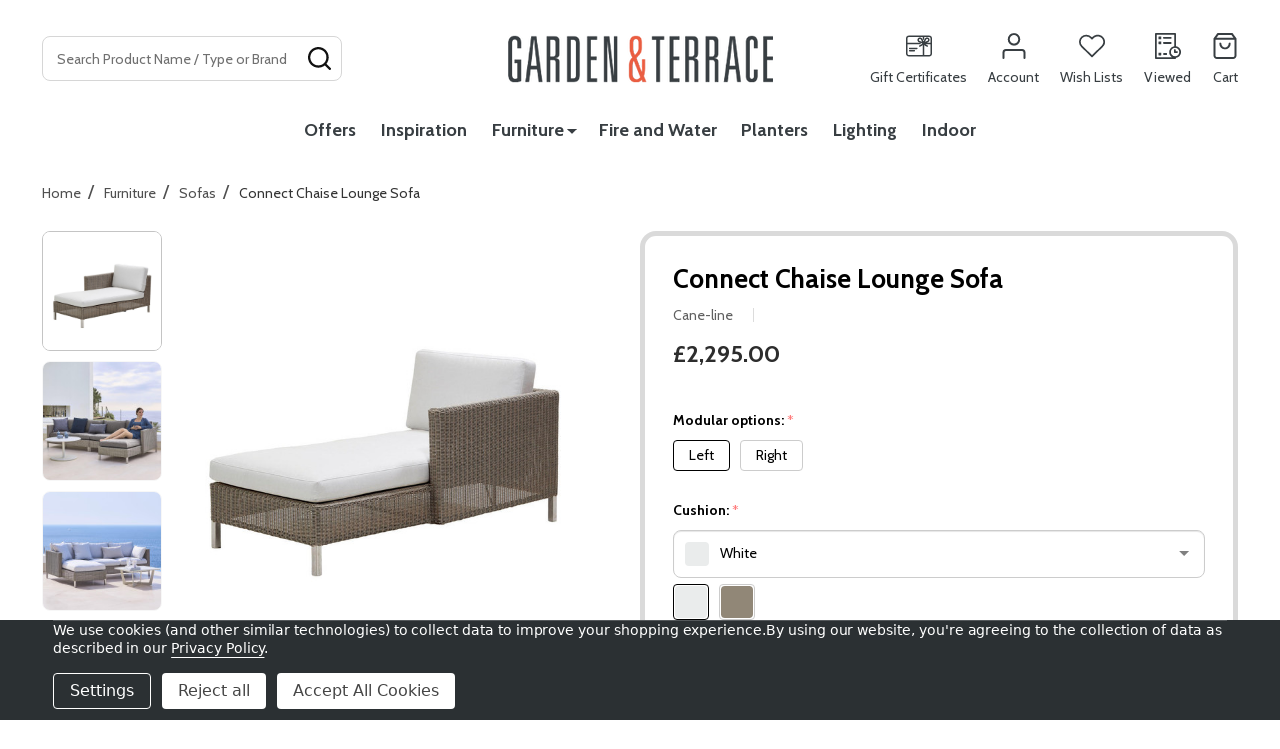

--- FILE ---
content_type: text/html; charset=UTF-8
request_url: https://gardenandterrace.co.uk/connect-chaise-lounge-sofa/
body_size: 24654
content:
    <!DOCTYPE html>
<html class="no-js" lang="en">
        <head>
        <title>Connect Chaise Lounge Sofa - Garden &amp; Terrace</title>
        <link rel="dns-prefetch preconnect" href="https://cdn11.bigcommerce.com/s-d8i0ftym1v" crossorigin><link rel="dns-prefetch preconnect" href="https://fonts.googleapis.com/" crossorigin><link rel="dns-prefetch preconnect" href="https://fonts.gstatic.com/" crossorigin>
        <meta property="product:price:amount" content="2295" /><meta property="product:price:currency" content="GBP" /><meta property="og:url" content="https://gardenandterrace.co.uk/connect-chaise-lounge-sofa/" /><meta property="og:site_name" content="Garden & Terrace" /><meta name="keywords" content="Garden, Furniture, Outdoor, Lifestyle, G&amp;T, Terrace, Firepit, BBQ, Barbeque, Barbecue, Lights, Chair, Cushion, Planter, Water feature, Plant Pot, Bistro, Cafe Table,   "><meta name="description" content="The Cane-line Connect chaise lounge module sofa. Come and see Cane-line furniture in our outdoor garden showroom."><link rel='canonical' href='https://gardenandterrace.co.uk/connect-chaise-lounge-sofa/' /><meta name='platform' content='bigcommerce.stencil' /><meta property="og:type" content="product" />
<meta property="og:title" content="Connect Chaise Lounge Sofa" />
<meta property="og:description" content="The Cane-line Connect chaise lounge module sofa. Come and see Cane-line furniture in our outdoor garden showroom." />
<meta property="og:image" content="https://cdn11.bigcommerce.com/s-d8i0ftym1v/products/575/images/4757/cane-line-connect-chaise-lounge-sofa-5597__34199.1721839221.386.513.jpg?c=1" />
<meta property="og:availability" content="instock" />
<meta property="pinterest:richpins" content="enabled" />
        
         

        <link href="https://cdn11.bigcommerce.com/s-d8i0ftym1v/product_images/favicon.png?t=1653046259" rel="shortcut icon">
        <meta name="viewport" content="width=device-width, initial-scale=1">

        <script>
            document.documentElement.className = document.documentElement.className.replace('no-js', 'js');
        </script>

        <script>
    function browserSupportsAllFeatures() {
        return window.Promise
            && window.fetch
            && window.URL
            && window.URLSearchParams
            && window.WeakMap
            // object-fit support
            && ('objectFit' in document.documentElement.style);
    }

    function loadScript(src) {
        var js = document.createElement('script');
        js.src = src;
        js.onerror = function () {
            console.error('Failed to load polyfill script ' + src);
        };
        document.head.appendChild(js);
    }

    if (!browserSupportsAllFeatures()) {
        loadScript('https://cdn11.bigcommerce.com/s-d8i0ftym1v/stencil/3742bd20-d32b-013c-4987-2e2e8ababc4d/e/f93b2240-d32c-013c-0ec5-32b72989d5be/dist/theme-bundle.polyfills.js');
    }
</script>
<!-- preload polyfill -->
<script>!function(n){"use strict";n.loadCSS||(n.loadCSS=function(){});var o=loadCSS.relpreload={};if(o.support=function(){var e;try{e=n.document.createElement("link").relList.supports("preload")}catch(t){e=!1}return function(){return e}}(),o.bindMediaToggle=function(t){var e=t.media||"all";function a(){t.addEventListener?t.removeEventListener("load",a):t.attachEvent&&t.detachEvent("onload",a),t.setAttribute("onload",null),t.media=e}t.addEventListener?t.addEventListener("load",a):t.attachEvent&&t.attachEvent("onload",a),setTimeout(function(){t.rel="stylesheet",t.media="only x"}),setTimeout(a,3e3)},o.poly=function(){if(!o.support())for(var t=n.document.getElementsByTagName("link"),e=0;e<t.length;e++){var a=t[e];"preload"!==a.rel||"style"!==a.getAttribute("as")||a.getAttribute("data-loadcss")||(a.setAttribute("data-loadcss",!0),o.bindMediaToggle(a))}},!o.support()){o.poly();var t=n.setInterval(o.poly,500);n.addEventListener?n.addEventListener("load",function(){o.poly(),n.clearInterval(t)}):n.attachEvent&&n.attachEvent("onload",function(){o.poly(),n.clearInterval(t)})}"undefined"!=typeof exports?exports.loadCSS=loadCSS:n.loadCSS=loadCSS}("undefined"!=typeof global?global:this);</script>
        <script>window.consentManagerTranslations = `{"locale":"en","locales":{"consent_manager.data_collection_warning":"en","consent_manager.accept_all_cookies":"en","consent_manager.gdpr_settings":"en","consent_manager.data_collection_preferences":"en","consent_manager.manage_data_collection_preferences":"en","consent_manager.use_data_by_cookies":"en","consent_manager.data_categories_table":"en","consent_manager.allow":"en","consent_manager.accept":"en","consent_manager.deny":"en","consent_manager.dismiss":"en","consent_manager.reject_all":"en","consent_manager.category":"en","consent_manager.purpose":"en","consent_manager.functional_category":"en","consent_manager.functional_purpose":"en","consent_manager.analytics_category":"en","consent_manager.analytics_purpose":"en","consent_manager.targeting_category":"en","consent_manager.advertising_category":"en","consent_manager.advertising_purpose":"en","consent_manager.essential_category":"en","consent_manager.esential_purpose":"en","consent_manager.yes":"en","consent_manager.no":"en","consent_manager.not_available":"en","consent_manager.cancel":"en","consent_manager.save":"en","consent_manager.back_to_preferences":"en","consent_manager.close_without_changes":"en","consent_manager.unsaved_changes":"en","consent_manager.by_using":"en","consent_manager.agree_on_data_collection":"en","consent_manager.change_preferences":"en","consent_manager.cancel_dialog_title":"en","consent_manager.privacy_policy":"en","consent_manager.allow_category_tracking":"en","consent_manager.disallow_category_tracking":"en"},"translations":{"consent_manager.data_collection_warning":"We use cookies (and other similar technologies) to collect data to improve your shopping experience.","consent_manager.accept_all_cookies":"Accept All Cookies","consent_manager.gdpr_settings":"Settings","consent_manager.data_collection_preferences":"Website Data Collection Preferences","consent_manager.manage_data_collection_preferences":"Manage Website Data Collection Preferences","consent_manager.use_data_by_cookies":" uses data collected by cookies and JavaScript libraries to improve your shopping experience.","consent_manager.data_categories_table":"The table below outlines how we use this data by category. To opt out of a category of data collection, select 'No' and save your preferences.","consent_manager.allow":"Allow","consent_manager.accept":"Accept","consent_manager.deny":"Deny","consent_manager.dismiss":"Dismiss","consent_manager.reject_all":"Reject all","consent_manager.category":"Category","consent_manager.purpose":"Purpose","consent_manager.functional_category":"Functional","consent_manager.functional_purpose":"Enables enhanced functionality, such as videos and live chat. If you do not allow these, then some or all of these functions may not work properly.","consent_manager.analytics_category":"Analytics","consent_manager.analytics_purpose":"Provide statistical information on site usage, e.g., web analytics so we can improve this website over time.","consent_manager.targeting_category":"Targeting","consent_manager.advertising_category":"Advertising","consent_manager.advertising_purpose":"Used to create profiles or personalize content to enhance your shopping experience.","consent_manager.essential_category":"Essential","consent_manager.esential_purpose":"Essential for the site and any requested services to work, but do not perform any additional or secondary function.","consent_manager.yes":"Yes","consent_manager.no":"No","consent_manager.not_available":"N/A","consent_manager.cancel":"Cancel","consent_manager.save":"Save","consent_manager.back_to_preferences":"Back to Preferences","consent_manager.close_without_changes":"You have unsaved changes to your data collection preferences. Are you sure you want to close without saving?","consent_manager.unsaved_changes":"You have unsaved changes","consent_manager.by_using":"By using our website, you're agreeing to our","consent_manager.agree_on_data_collection":"By using our website, you're agreeing to the collection of data as described in our ","consent_manager.change_preferences":"You can change your preferences at any time","consent_manager.cancel_dialog_title":"Are you sure you want to cancel?","consent_manager.privacy_policy":"Privacy Policy","consent_manager.allow_category_tracking":"Allow [CATEGORY_NAME] tracking","consent_manager.disallow_category_tracking":"Disallow [CATEGORY_NAME] tracking"}}`;</script>
        
        <script>
            window.lazySizesConfig = window.lazySizesConfig || {};
            window.lazySizesConfig.loadMode = 1;
        </script>
        <script async src="https://cdn11.bigcommerce.com/s-d8i0ftym1v/stencil/3742bd20-d32b-013c-4987-2e2e8ababc4d/e/f93b2240-d32c-013c-0ec5-32b72989d5be/dist/theme-bundle.head_async.js"></script>

                <script>
                    (function() {
                        var fonts = ["Google_Cabin_400", "Google_Cabin_700"]
                            .reduce(function(_fonts, font) {
                                var m = font.match(/google_([^_]+)(_(.*))?$/i);
                                if (m) {
                                    _fonts.push([m[1], m[3]]);
                                }
                                return _fonts;
                            }, []);
                        var families = fonts.map(function(font) {
                            return 'family=' + font[0] + (font[1] ? ':wght@' + font[1] : '');
                        }).join('&');
                        function addLink(href, rel, crossorigin) {
                            var link = document.createElement('link');
                            link.href = href;
                            link.rel = rel;
                            if (crossorigin) {
                                link.crossOrigin = crossorigin;
                            }
                            document.head.appendChild(link);
                        }
                        addLink('https://fonts.googleapis.com', 'preconnect');
                        addLink('https://fonts.gstatic.com', 'preconnect', true);
                        addLink('https://fonts.googleapis.com/css2?' + families + '&display=swap', 'stylesheet');
                    })();
                </script>

            <link data-stencil-stylesheet href="https://cdn11.bigcommerce.com/s-d8i0ftym1v/stencil/3742bd20-d32b-013c-4987-2e2e8ababc4d/e/f93b2240-d32c-013c-0ec5-32b72989d5be/css/theme-27909150-bbc5-013e-5421-763f28f14146.css" rel="stylesheet">
            <!-- Start Tracking Code for analytics_facebook -->

<script data-bc-cookie-consent="4" type="text/plain">
!function(f,b,e,v,n,t,s){if(f.fbq)return;n=f.fbq=function(){n.callMethod?n.callMethod.apply(n,arguments):n.queue.push(arguments)};if(!f._fbq)f._fbq=n;n.push=n;n.loaded=!0;n.version='2.0';n.queue=[];t=b.createElement(e);t.async=!0;t.src=v;s=b.getElementsByTagName(e)[0];s.parentNode.insertBefore(t,s)}(window,document,'script','https://connect.facebook.net/en_US/fbevents.js');

fbq('set', 'autoConfig', 'false', '243826107344800');
fbq('dataProcessingOptions', []);
fbq('init', '243826107344800', {"external_id":"e287c750-4373-422e-8dba-3d1dc577a329"});
fbq('set', 'agent', 'bigcommerce', '243826107344800');

function trackEvents() {
    var pathName = window.location.pathname;

    fbq('track', 'PageView', {}, "");

    // Search events start -- only fire if the shopper lands on the /search.php page
    if (pathName.indexOf('/search.php') === 0 && getUrlParameter('search_query')) {
        fbq('track', 'Search', {
            content_type: 'product_group',
            content_ids: [],
            search_string: getUrlParameter('search_query')
        });
    }
    // Search events end

    // Wishlist events start -- only fire if the shopper attempts to add an item to their wishlist
    if (pathName.indexOf('/wishlist.php') === 0 && getUrlParameter('added_product_id')) {
        fbq('track', 'AddToWishlist', {
            content_type: 'product_group',
            content_ids: []
        });
    }
    // Wishlist events end

    // Lead events start -- only fire if the shopper subscribes to newsletter
    if (pathName.indexOf('/subscribe.php') === 0 && getUrlParameter('result') === 'success') {
        fbq('track', 'Lead', {});
    }
    // Lead events end

    // Registration events start -- only fire if the shopper registers an account
    if (pathName.indexOf('/login.php') === 0 && getUrlParameter('action') === 'account_created') {
        fbq('track', 'CompleteRegistration', {}, "");
    }
    // Registration events end

    

    function getUrlParameter(name) {
        var cleanName = name.replace(/[\[]/, '\[').replace(/[\]]/, '\]');
        var regex = new RegExp('[\?&]' + cleanName + '=([^&#]*)');
        var results = regex.exec(window.location.search);
        return results === null ? '' : decodeURIComponent(results[1].replace(/\+/g, ' '));
    }
}

if (window.addEventListener) {
    window.addEventListener("load", trackEvents, false)
}
</script>
<noscript><img height="1" width="1" style="display:none" alt="null" src="https://www.facebook.com/tr?id=243826107344800&ev=PageView&noscript=1&a=plbigcommerce1.2&eid="/></noscript>

<!-- End Tracking Code for analytics_facebook -->

<!-- Start Tracking Code for analytics_googleanalytics4 -->

<script data-cfasync="false" src="https://cdn11.bigcommerce.com/shared/js/google_analytics4_bodl_subscribers-358423becf5d870b8b603a81de597c10f6bc7699.js" integrity="sha256-gtOfJ3Avc1pEE/hx6SKj/96cca7JvfqllWA9FTQJyfI=" crossorigin="anonymous"></script>
<script data-cfasync="false">
  (function () {
    window.dataLayer = window.dataLayer || [];

    function gtag(){
        dataLayer.push(arguments);
    }

    function initGA4(event) {
         function setupGtag() {
            function configureGtag() {
                gtag('js', new Date());
                gtag('set', 'developer_id.dMjk3Nj', true);
                gtag('config', 'G-NFCBDDTDVM');
            }

            var script = document.createElement('script');

            script.src = 'https://www.googletagmanager.com/gtag/js?id=G-NFCBDDTDVM';
            script.async = true;
            script.onload = configureGtag;

            document.head.appendChild(script);
        }

        setupGtag();

        if (typeof subscribeOnBodlEvents === 'function') {
            subscribeOnBodlEvents('G-NFCBDDTDVM', true);
        }

        window.removeEventListener(event.type, initGA4);
    }

    gtag('consent', 'default', {"ad_storage":"denied","ad_user_data":"denied","ad_personalization":"denied","analytics_storage":"denied","functionality_storage":"denied"})
            

    var eventName = document.readyState === 'complete' ? 'consentScriptsLoaded' : 'DOMContentLoaded';
    window.addEventListener(eventName, initGA4, false);
  })()
</script>

<!-- End Tracking Code for analytics_googleanalytics4 -->

<!-- Start Tracking Code for analytics_siteverification -->

<meta name="google-site-verification" content="hd5h_YcSptoCfmV3r4-IB6BWKjNgqpFNa1tPteUUaLk" />

<!-- End Tracking Code for analytics_siteverification -->


<script src="https://www.google.com/recaptcha/api.js" async defer></script>
<script>window.consentManagerStoreConfig = function () { return {"storeName":"Garden & Terrace","privacyPolicyUrl":"https:\/\/gardenandterrace.co.uk\/terms-conditions","writeKey":null,"improvedConsentManagerEnabled":true,"AlwaysIncludeScriptsWithConsentTag":true}; };</script>
<script type="text/javascript" src="https://cdn11.bigcommerce.com/shared/js/bodl-consent-32a446f5a681a22e8af09a4ab8f4e4b6deda6487.js" integrity="sha256-uitfaufFdsW9ELiQEkeOgsYedtr3BuhVvA4WaPhIZZY=" crossorigin="anonymous" defer></script>
<script type="text/javascript" src="https://cdn11.bigcommerce.com/shared/js/storefront/consent-manager-config-3013a89bb0485f417056882e3b5cf19e6588b7ba.js" defer></script>
<script type="text/javascript" src="https://cdn11.bigcommerce.com/shared/js/storefront/consent-manager-08633fe15aba542118c03f6d45457262fa9fac88.js" defer></script>
<script type="text/javascript">
var BCData = {"product_attributes":{"sku":null,"upc":null,"mpn":"5597","gtin":null,"weight":null,"base":false,"image":{"data":"https:\/\/cdn11.bigcommerce.com\/s-d8i0ftym1v\/images\/stencil\/{:size}\/attribute_rule_images\/4711_source_1657729168.jpg","alt":"Connect Chaise Lounge Sofa"},"out_of_stock_behavior":"hide_option","out_of_stock_message":"Out of stock","available_modifier_values":[],"available_variant_values":[1578,1580,1579,1581],"in_stock_attributes":[1578,1580,1579,1581],"selected_attributes":{"409":1578,"410":1580},"stock":null,"instock":true,"stock_message":null,"purchasable":true,"purchasing_message":null,"call_for_price_message":null,"price":{"with_tax":{"formatted":"\u00a32,295.00","value":2295,"currency":"GBP"},"tax_label":"VAT"}}};
</script>
<script src='https://www.powr.io/powr.js?external-type=bigcommerce' async></script>
 <script data-cfasync="false" src="https://microapps.bigcommerce.com/bodl-events/1.9.4/index.js" integrity="sha256-Y0tDj1qsyiKBRibKllwV0ZJ1aFlGYaHHGl/oUFoXJ7Y=" nonce="" crossorigin="anonymous"></script>
 <script data-cfasync="false" nonce="">

 (function() {
    function decodeBase64(base64) {
       const text = atob(base64);
       const length = text.length;
       const bytes = new Uint8Array(length);
       for (let i = 0; i < length; i++) {
          bytes[i] = text.charCodeAt(i);
       }
       const decoder = new TextDecoder();
       return decoder.decode(bytes);
    }
    window.bodl = JSON.parse(decodeBase64("[base64]"));
 })()

 </script>

<script nonce="">
(function () {
    var xmlHttp = new XMLHttpRequest();

    xmlHttp.open('POST', 'https://bes.gcp.data.bigcommerce.com/nobot');
    xmlHttp.setRequestHeader('Content-Type', 'application/json');
    xmlHttp.send('{"store_id":"1000819283","timezone_offset":"0.0","timestamp":"2026-01-25T18:09:21.53281600Z","visit_id":"0805ffce-18d1-4122-9f98-8eaabf237907","channel_id":1}');
})();
</script>

        
        <link data-stencil-stylesheet href="https://cdn11.bigcommerce.com/s-d8i0ftym1v/stencil/3742bd20-d32b-013c-4987-2e2e8ababc4d/e/f93b2240-d32c-013c-0ec5-32b72989d5be/css/aos-27909150-bbc5-013e-5421-763f28f14146.css" rel="preload" onload="this.onload=null;this.rel='stylesheet'" as="style">



            
            
            
            
            
            
            
            
            
            
            
        

        <!-- snippet location htmlhead -->

         
    </head>
    <body class="csscolumns supermarket-layout--fullwidth 
        
        supermarket-pageType--product 
        supermarket-page--pages-product 
        supermarket--hideContentNav
        
        
        
        
        
        " id="topOfPage">

        <!-- snippet location header -->

        <svg data-src="https://cdn11.bigcommerce.com/s-d8i0ftym1v/stencil/3742bd20-d32b-013c-4987-2e2e8ababc4d/e/f93b2240-d32c-013c-0ec5-32b72989d5be/img/icon-sprite.svg" class="icons-svg-sprite"></svg>

        <header class="header" role="banner"  data-sticky-header>

    <div class="beautify__topHeader">
        <div class="container">
            <div class="_announce">
                <div data-content-region="header_top_announcement--global"></div>
            </div>
            <div class="_user">
            </div>
        </div>
    </div>
    <div class="beautify__mainHeader _hasImg _center">
        <div class="container">
            <a href="#" class="mobileMenu-toggle" data-mobile-menu-toggle="menu">
                <span class="mobileMenu-toggleIcon"><span class="_icon"></span></span>
                <span class="_label sr-only">Menu</span>
            </a>

                <div class="_searchBar" data-quick-search-bar>
    <div class="beautify__quickSearch is-open" data-prevent-quick-search-close>
    <!-- snippet location forms_search -->
    <form class="form" action="/search.php">
        <fieldset class="form-fieldset">
            <div class="form-field">
                <label class="is-srOnly" for="search_query">Search</label>
                <div class="form-prefixPostfix">
                    <input class="form-input" data-search-quick name="search_query" id="search_query" data-error-message="Search field cannot be empty." placeholder="Search Product Name / Type or Brand" autocomplete="off">
                    <button type="button" class="button _close" data-quick-search-close><svg class="icon"><use xlink:href="#icon-close"></use></svg><span class="sr-only">Close</span></button>
                    <button type="submit" class="button _submit"><svg class="icon"><use xlink:href="#icon-bs-search"></use></svg><span class="sr-only">Search</span></button>
                </div>
            </div>
        </fieldset>
    </form>
</div>
</div>                <div class="header-logo _isImg">
    <a href="https://gardenandterrace.co.uk/" data-instantload='{"page":"home"}'>
            <div class="header-logo-image-container">
                <img class="header-logo-image" src="https://cdn11.bigcommerce.com/s-d8i0ftym1v/images/stencil/265x58/logo_2_1657719659__35321.original.png" srcset="https://cdn11.bigcommerce.com/s-d8i0ftym1v/images/stencil/265x89/logo_2_1657719659__35321.original.png 1x, https://cdn11.bigcommerce.com/s-d8i0ftym1v/images/stencil/530w/logo_2_1657719659__35321.original.png 2x" alt="Garden &amp; Terrace" title="Garden &amp; Terrace">
            </div>
</a>
</div>
                <ul class="navUser-section">
    <li class="navUser-item navUser-item--region">
        <div data-content-region="header_navuser--global"></div>
    </li>

    
        <li class="navUser-item navUser-item--phone u-hideDesktop">
            <a class="navUser-action" href="tel:020 3598 5096" title="Call Us: 020 3598 5096">
                <svg class="icon"><use xlink:href="#icon-phone2" /></svg>
                <span class="_label">Call Us<span class="_phoneNumber">020 3598 5096</span></span>
            </a>
        </li>


    <li class="navUser-item navUser-item--compare">
        <a class="navUser-action navUser-action--compare" href="/compare" title="Compare" data-compare-nav>
            <svg class="icon"><use xlink:href="#icon-compare" /></svg>
            <span class="_label">Compare <span class="countPill countPill--positive countPill--alt"></span></span>
            
        </a>
    </li>
    
        <li class="navUser-item navUser-item--giftCert">
            <a class="navUser-action navUser-action--giftCert" href="/giftcertificates.php" title="Gift Certificates">
                <svg class="icon"><use xlink:href="#icon-gift" /></svg>
                <span class="_label">Gift Certificates</span>
            </a>
        </li>

    <li class="navUser-item navUser-item--account">
        <a class="navUser-action navUser-action--account" href="/login.php" title="Account">
            <svg class="icon"><use xlink:href="#icon-user" /></svg>
            <span class="_label">Account</span>
        </a>
    </li>

    <li class="navUser-item navUser-item--wishlist">
        <a class="navUser-action navUser-action--wishlist" href="/wishlist.php" title="Wish Lists">
            <svg class="icon"><use xlink:href="#icon-heart2" /></svg>
            <span class="_label">Wish Lists</span>
        </a>
    </li>

    <li class="navUser-item navUser-item--recentlyViewed">
        <a class="navUser-action navUser-action--recentlyViewed" href="#recently-viewed" data-dropdown="recently-viewed-dropdown" data-options="align:right" title="Recently Viewed Products" style="display:none">
            <svg class="icon"><use xlink:href="#icon-recent-list" /></svg>
            <span class="_label">Viewed</span>
        </a>
        <div class="dropdown-menu" id="recently-viewed-dropdown" data-dropdown-content aria-hidden="true"></div>
    </li>

    <li class="navUser-item navUser-item--cart">
        <a
            class="navUser-action navUser-action--cart"
            data-cart-preview
            data-toggle="cart-preview-dropdown"
            href="/cart.php"
            title="Cart">
            <svg class="icon"><use xlink:href="#icon-cart2" /></svg>
            <span class="_label">Cart</span> <span class="countPill cart-quantity"></span>
        </a>
        <div class="previewCart-overlay"></div>
        <div class="dropdown-menu" id="cart-preview-dropdown" aria-hidden="true"></div>
    </li>
</ul>                        

        </div>
    </div>

    <div class="navPages-container" id="menu" data-menu>
        <div class="container" id="bf-fix-menu-mobile">
            <nav class="navPages  ">
    <ul class="navPages-list">
                    <li class="navPages-item navPages-item--id-66 navPages-item--standard">
                        <a class="navPages-action" href="https://gardenandterrace.co.uk/offers" data-instantload >Offers</a>
                    </li>
                    <li class="navPages-item navPages-item--id-33 navPages-item--standard">
                        <a class="navPages-action" href="https://gardenandterrace.co.uk/inspiration/" data-instantload >Inspiration</a>
                    </li>
                    <li class="navPages-item navPages-item--id-24 navPages-item--standard">
                        <a class="navPages-action-toggle" href="#"
    data-collapsible="navPages-24">
    <span class="_more"><span class="is-srOnly">More</span><svg class="icon"><use xlink:href="#icon-add"></use></svg></span>
    <span class="_less"><span class="is-srOnly">Back</span><svg class="icon"><use xlink:href="#icon-minus"></use></svg></span>
</a>
<a class="navPages-action has-subMenu " href="https://gardenandterrace.co.uk/furniture/"
    href="https://gardenandterrace.co.uk/furniture/"
    data-instantload
    
>Furniture</a>
<a class="navPages-action-toggle-desktop" href="#" data-collapsible="navPages-24" title="More"><svg class="icon"><use xlink:href="#icon-caret-down"></use></svg></a>
<div class="navPage-subMenu
            navPage-subMenu--standard
    " id="navPages-24">
        <div class="navPage-subMenu-top">
            <div data-content-region="navPages_24_top--global"></div>
        </div>
    <div class="navPage-subMenu-middle">
            <div data-content-region="navPages_24_left--global"></div>
        <ul class="navPage-subMenu-list">
                <!-- 0 -->
                <li class="navPage-subMenu-item">
                    <div data-content-region="navPages_64_top--global"></div>
                        <a class="navPage-subMenu-action" href="https://gardenandterrace.co.uk/furniture-collections/" data-instantload >Collections</a>
                        <div data-content-region="navPages_64_bottom--global"></div>
                </li>
                <!-- 1 -->
                <li class="navPage-subMenu-item">
                    <div data-content-region="navPages_57_top--global"></div>
                        <a class="navPage-subMenu-action" href="https://gardenandterrace.co.uk/furniture/chairs/" data-instantload >Chairs</a>
                        <div data-content-region="navPages_57_bottom--global"></div>
                </li>
                <!-- 2 -->
                <li class="navPage-subMenu-item">
                    <div data-content-region="navPages_62_top--global"></div>
                        <a class="navPage-subMenu-action" href="https://gardenandterrace.co.uk/furniture/dining-chairs/" data-instantload >Dining Chairs</a>
                        <div data-content-region="navPages_62_bottom--global"></div>
                </li>
                <!-- 3 -->
                <li class="navPage-subMenu-item">
                    <div data-content-region="navPages_56_top--global"></div>
                        <a class="navPage-subMenu-action" href="https://gardenandterrace.co.uk/furniture/sofas/" data-instantload >Sofas</a>
                        <div data-content-region="navPages_56_bottom--global"></div>
                </li>
                <!-- 4 -->
                <li class="navPage-subMenu-item">
                    <div data-content-region="navPages_54_top--global"></div>
                        <a class="navPage-subMenu-action" href="https://gardenandterrace.co.uk/furniture/tables/" data-instantload >Dining Tables</a>
                        <div data-content-region="navPages_54_bottom--global"></div>
                </li>
                <!-- 5 -->
                <li class="navPage-subMenu-item">
                    <div data-content-region="navPages_53_top--global"></div>
                        <a class="navPage-subMenu-action" href="https://gardenandterrace.co.uk/furniture/coffee-side-tables/" data-instantload >Coffee &amp; Side Tables</a>
                        <div data-content-region="navPages_53_bottom--global"></div>
                </li>
                <!-- 6 -->
                <li class="navPage-subMenu-item">
                    <div data-content-region="navPages_52_top--global"></div>
                        <a class="navPage-subMenu-action" href="https://gardenandterrace.co.uk/furniture/parasols-sunbeds/" data-instantload >Parasols &amp; Sunbeds</a>
                        <div data-content-region="navPages_52_bottom--global"></div>
                </li>
                <!-- 7 -->
                <li class="navPage-subMenu-item">
                    <div data-content-region="navPages_58_top--global"></div>
                        <a class="navPage-subMenu-action" href="https://gardenandterrace.co.uk/furniture/accessories/" data-instantload >Accessories</a>
                        <div data-content-region="navPages_58_bottom--global"></div>
                </li>
                <!-- 8 -->
                <li class="navPage-subMenu-item">
                    <div data-content-region="navPages_37_top--global"></div>
                        <a class="navPage-subMenu-action" href="https://gardenandterrace.co.uk/furniture/cushions-seatpads/" data-instantload >Cushions &amp; Seat Pads</a>
                        <div data-content-region="navPages_37_bottom--global"></div>
                </li>
                <!-- 9 -->
                <li class="navPage-subMenu-item">
                    <div data-content-region="navPages_60_top--global"></div>
                        <a class="navPage-subMenu-action" href="https://gardenandterrace.co.uk/furniture/covers/" data-instantload >Covers</a>
                        <div data-content-region="navPages_60_bottom--global"></div>
                </li>
        </ul>
            <div data-content-region="navPages_24_right--global"></div>
    </div>
        <div class="navPage-subMenu-bottom">
            <div data-content-region="navPages_24_bottom--global"></div>
        </div>
</div>
                    </li>
                    <li class="navPages-item navPages-item--id-27 navPages-item--standard">
                        <a class="navPages-action" href="https://gardenandterrace.co.uk/fire-and-water/" data-instantload >Fire and Water</a>
                    </li>
                    <li class="navPages-item navPages-item--id-29 navPages-item--standard">
                        <a class="navPages-action" href="https://gardenandterrace.co.uk/planters/" data-instantload >Planters</a>
                    </li>
                    <li class="navPages-item navPages-item--id-28 navPages-item--standard">
                        <a class="navPages-action" href="https://gardenandterrace.co.uk/lighting/" data-instantload >Lighting</a>
                    </li>
                    <li class="navPages-item navPages-item--id-25 navPages-item--standard">
                        <a class="navPages-action" href="https://gardenandterrace.co.uk/indoor/" data-instantload >Indoor</a>
                    </li>


    </ul>

    <ul class="navPages-list navPages-list--user">
            <li class="navPages-item">
                <a class="navPages-action" href="/login.php">Sign In</a>
            </li>
                <li class="navPages-item">
                    <a class="navPages-action" href="/login.php?action=create_account">Register</a>
                </li>
    </ul>


    <ul class="navPages-list navPages-list--user">
            <li class="navPages-item">
                <a class="navPages-action" href="/giftcertificates.php">Gift Certificates</a>
            </li>

            <li class="navPages-item">
                <a class="navPages-action" href="tel:020 3598 5096">Call Us: 020 3598 5096</a>
            </li>
    </ul>
</nav>


        </div>
    </div>

</header>

<div class="dropdown dropdown--quickSearch" id="quickSearch" aria-hidden="true" tabindex="-1" data-prevent-quick-search-close>
    <div class="container">
        <div class="quickSearchSuggestions">
            <div class="_popular" data-papathemes-search-popular="Fermob, Cane-line, Sofa, Chair, Pizza Oven, Zwitscherbox,">
                <div class="_heading">Popular Search</div>
                <button type="button" class="button button--small button--link is-open" data-collapsible="#quickSearch-popular-list" aria-expanded="true">
                    <span class="on">Hide<svg class="icon"><use xlink:href="#icon-eye-open"></use></svg></span>
                    <span class="off">Show<svg class="icon"><use xlink:href="#icon-eye-close"></use></svg></span>
                </button>
                <ul id="quickSearch-popular-list" class="is-open" aria-hidden="false"></ul>
            </div>
            <div class="_recent" data-papathemes-search-history style="display: none;">
                <div class="_heading">Your Search History</div>
                <button type="button" class="button button--small button--link is-open" data-papathemes-delete-search-history>
                    <span class="on">Delete<svg class="icon"><use xlink:href="#icon-close"></use></svg></span>
                </button>
                <ul id="quickSearch-recently-list"></ul>
            </div>
        </div>
        <section class="quickSearchResults" data-bind="html: results"></section>
    </div>
</div>
<div class="papathemes-overlay"></div>

<div data-content-region="header_bottom--global"></div>
<div data-content-region="header_bottom"></div>        <div class="body" data-currency-code="GBP">
            <div class="beautify__productPage-top">
        <div class="container">
            <ul class="breadcrumbs">
            <li class="breadcrumb ">
                <a data-instantload href="https://gardenandterrace.co.uk/" class="breadcrumb-label">
                        Home

                    <span>Home</span>
                </a>
            </li>
            <li class="breadcrumb ">
                    <span class="breadcrumb-separator">/</span>
                <a data-instantload href="https://gardenandterrace.co.uk/furniture/" class="breadcrumb-label">
                    <span>Furniture</span>
                </a>
            </li>
            <li class="breadcrumb ">
                    <span class="breadcrumb-separator">/</span>
                <a data-instantload href="https://gardenandterrace.co.uk/furniture/sofas/" class="breadcrumb-label">
                    <span>Sofas</span>
                </a>
            </li>
            <li class="breadcrumb is-active">
                    <span class="breadcrumb-separator">/</span>
                <a data-instantload href="https://gardenandterrace.co.uk/connect-chaise-lounge-sofa/" class="breadcrumb-label">
                    <span>Connect Chaise Lounge Sofa</span>
                </a>
            </li>
</ul>

<script type="application/ld+json">
{
    "@context": "https://schema.org",
    "@type": "BreadcrumbList",
    "itemListElement":
    [
        {
            "@type": "ListItem",
            "position": 1,
            "item": {
                "@id": "https://gardenandterrace.co.uk/",
                "name": "Home"
            }
        },
        {
            "@type": "ListItem",
            "position": 2,
            "item": {
                "@id": "https://gardenandterrace.co.uk/furniture/",
                "name": "Furniture"
            }
        },
        {
            "@type": "ListItem",
            "position": 3,
            "item": {
                "@id": "https://gardenandterrace.co.uk/furniture/sofas/",
                "name": "Sofas"
            }
        },
        {
            "@type": "ListItem",
            "position": 4,
            "item": {
                "@id": "https://gardenandterrace.co.uk/connect-chaise-lounge-sofa/",
                "name": "Connect Chaise Lounge Sofa"
            }
        }
    ]
}
</script>

        </div><!-- .container -->
    </div>

    <div itemscope class="productView-scope">
        

<div class="productView"
>

    <div class="productView-detailsWrapper">
            <div class="container">
                <div class="productView-beforeAlsoBought">
                    <section data-also-bought-parent-scope class="productView-images
                        ">
                        <div data-image-gallery class="productView-images-container _vertical ">

                                    

                                <div class="productView-imageCarousel-main _vertical " id="productView-imageCarousel-main-575" data-image-gallery-main>
                                            <div class="productView-imageCarousel-main-item slick-current">
                                                <a href="https://cdn11.bigcommerce.com/s-d8i0ftym1v/images/stencil/1280x1280/products/575/4757/cane-line-connect-chaise-lounge-sofa-5597__34199.1721839221.jpg?c=1&amp;imbypass=on"
                                                    data-original-zoom="https://cdn11.bigcommerce.com/s-d8i0ftym1v/images/stencil/1280x1280/products/575/4757/cane-line-connect-chaise-lounge-sofa-5597__34199.1721839221.jpg?c=1&amp;imbypass=on"
                                                    data-original-img="https://cdn11.bigcommerce.com/s-d8i0ftym1v/images/stencil/915x915/products/575/4757/cane-line-connect-chaise-lounge-sofa-5597__34199.1721839221.jpg?c=1"
                                                    data-original-srcset="https://cdn11.bigcommerce.com/s-d8i0ftym1v/images/stencil/80w/products/575/4757/cane-line-connect-chaise-lounge-sofa-5597__34199.1721839221.jpg?c=1 80w, https://cdn11.bigcommerce.com/s-d8i0ftym1v/images/stencil/160w/products/575/4757/cane-line-connect-chaise-lounge-sofa-5597__34199.1721839221.jpg?c=1 160w, https://cdn11.bigcommerce.com/s-d8i0ftym1v/images/stencil/320w/products/575/4757/cane-line-connect-chaise-lounge-sofa-5597__34199.1721839221.jpg?c=1 320w, https://cdn11.bigcommerce.com/s-d8i0ftym1v/images/stencil/640w/products/575/4757/cane-line-connect-chaise-lounge-sofa-5597__34199.1721839221.jpg?c=1 640w, https://cdn11.bigcommerce.com/s-d8i0ftym1v/images/stencil/960w/products/575/4757/cane-line-connect-chaise-lounge-sofa-5597__34199.1721839221.jpg?c=1 960w, https://cdn11.bigcommerce.com/s-d8i0ftym1v/images/stencil/1280w/products/575/4757/cane-line-connect-chaise-lounge-sofa-5597__34199.1721839221.jpg?c=1 1280w, https://cdn11.bigcommerce.com/s-d8i0ftym1v/images/stencil/1920w/products/575/4757/cane-line-connect-chaise-lounge-sofa-5597__34199.1721839221.jpg?c=1 1920w, https://cdn11.bigcommerce.com/s-d8i0ftym1v/images/stencil/2560w/products/575/4757/cane-line-connect-chaise-lounge-sofa-5597__34199.1721839221.jpg?c=1 2560w">
                                                                <img src="https://cdn11.bigcommerce.com/s-d8i0ftym1v/images/stencil/915x915/products/575/4757/cane-line-connect-chaise-lounge-sofa-5597__34199.1721839221.jpg?c=1" alt="Cane-line Connect chaise lounge sofa module in Taupe with White cushion." title="Cane-line Connect chaise lounge sofa module in Taupe with White cushion." data-sizes="auto"
        srcset="[data-uri]"
    data-srcset="https://cdn11.bigcommerce.com/s-d8i0ftym1v/images/stencil/80w/products/575/4757/cane-line-connect-chaise-lounge-sofa-5597__34199.1721839221.jpg?c=1 80w, https://cdn11.bigcommerce.com/s-d8i0ftym1v/images/stencil/160w/products/575/4757/cane-line-connect-chaise-lounge-sofa-5597__34199.1721839221.jpg?c=1 160w, https://cdn11.bigcommerce.com/s-d8i0ftym1v/images/stencil/320w/products/575/4757/cane-line-connect-chaise-lounge-sofa-5597__34199.1721839221.jpg?c=1 320w, https://cdn11.bigcommerce.com/s-d8i0ftym1v/images/stencil/640w/products/575/4757/cane-line-connect-chaise-lounge-sofa-5597__34199.1721839221.jpg?c=1 640w, https://cdn11.bigcommerce.com/s-d8i0ftym1v/images/stencil/960w/products/575/4757/cane-line-connect-chaise-lounge-sofa-5597__34199.1721839221.jpg?c=1 960w, https://cdn11.bigcommerce.com/s-d8i0ftym1v/images/stencil/1280w/products/575/4757/cane-line-connect-chaise-lounge-sofa-5597__34199.1721839221.jpg?c=1 1280w, https://cdn11.bigcommerce.com/s-d8i0ftym1v/images/stencil/1920w/products/575/4757/cane-line-connect-chaise-lounge-sofa-5597__34199.1721839221.jpg?c=1 1920w, https://cdn11.bigcommerce.com/s-d8i0ftym1v/images/stencil/2560w/products/575/4757/cane-line-connect-chaise-lounge-sofa-5597__34199.1721839221.jpg?c=1 2560w"
    
    class="lazyload"
    
    width=915 height=915 />
                                                </a>
                                            </div>
                                            <div class="productView-imageCarousel-main-item">
                                                <a href="https://cdn11.bigcommerce.com/s-d8i0ftym1v/images/stencil/1280x1280/products/575/4642/cane-line-connect-chaise-lounge-sofa-5597__48405.1721839221.jpg?c=1&amp;imbypass=on"
                                                    data-original-zoom="https://cdn11.bigcommerce.com/s-d8i0ftym1v/images/stencil/1280x1280/products/575/4642/cane-line-connect-chaise-lounge-sofa-5597__48405.1721839221.jpg?c=1&amp;imbypass=on"
                                                    data-original-img="https://cdn11.bigcommerce.com/s-d8i0ftym1v/images/stencil/915x915/products/575/4642/cane-line-connect-chaise-lounge-sofa-5597__48405.1721839221.jpg?c=1"
                                                    data-original-srcset="https://cdn11.bigcommerce.com/s-d8i0ftym1v/images/stencil/80w/products/575/4642/cane-line-connect-chaise-lounge-sofa-5597__48405.1721839221.jpg?c=1 80w, https://cdn11.bigcommerce.com/s-d8i0ftym1v/images/stencil/160w/products/575/4642/cane-line-connect-chaise-lounge-sofa-5597__48405.1721839221.jpg?c=1 160w, https://cdn11.bigcommerce.com/s-d8i0ftym1v/images/stencil/320w/products/575/4642/cane-line-connect-chaise-lounge-sofa-5597__48405.1721839221.jpg?c=1 320w, https://cdn11.bigcommerce.com/s-d8i0ftym1v/images/stencil/640w/products/575/4642/cane-line-connect-chaise-lounge-sofa-5597__48405.1721839221.jpg?c=1 640w, https://cdn11.bigcommerce.com/s-d8i0ftym1v/images/stencil/960w/products/575/4642/cane-line-connect-chaise-lounge-sofa-5597__48405.1721839221.jpg?c=1 960w, https://cdn11.bigcommerce.com/s-d8i0ftym1v/images/stencil/1280w/products/575/4642/cane-line-connect-chaise-lounge-sofa-5597__48405.1721839221.jpg?c=1 1280w, https://cdn11.bigcommerce.com/s-d8i0ftym1v/images/stencil/1920w/products/575/4642/cane-line-connect-chaise-lounge-sofa-5597__48405.1721839221.jpg?c=1 1920w, https://cdn11.bigcommerce.com/s-d8i0ftym1v/images/stencil/2560w/products/575/4642/cane-line-connect-chaise-lounge-sofa-5597__48405.1721839221.jpg?c=1 2560w">
                                                            <img src="https://cdn11.bigcommerce.com/s-d8i0ftym1v/images/stencil/915x915/products/575/4642/cane-line-connect-chaise-lounge-sofa-5597__48405.1721839221.jpg?c=1" alt="Cane-line Connect chaise lounge sofa module in Taupe." title="Cane-line Connect chaise lounge sofa module in Taupe." data-sizes="auto"
        srcset="https://cdn11.bigcommerce.com/s-d8i0ftym1v/images/stencil/80w/products/575/4642/cane-line-connect-chaise-lounge-sofa-5597__48405.1721839221.jpg?c=1"
    data-srcset="https://cdn11.bigcommerce.com/s-d8i0ftym1v/images/stencil/80w/products/575/4642/cane-line-connect-chaise-lounge-sofa-5597__48405.1721839221.jpg?c=1 80w, https://cdn11.bigcommerce.com/s-d8i0ftym1v/images/stencil/160w/products/575/4642/cane-line-connect-chaise-lounge-sofa-5597__48405.1721839221.jpg?c=1 160w, https://cdn11.bigcommerce.com/s-d8i0ftym1v/images/stencil/320w/products/575/4642/cane-line-connect-chaise-lounge-sofa-5597__48405.1721839221.jpg?c=1 320w, https://cdn11.bigcommerce.com/s-d8i0ftym1v/images/stencil/640w/products/575/4642/cane-line-connect-chaise-lounge-sofa-5597__48405.1721839221.jpg?c=1 640w, https://cdn11.bigcommerce.com/s-d8i0ftym1v/images/stencil/960w/products/575/4642/cane-line-connect-chaise-lounge-sofa-5597__48405.1721839221.jpg?c=1 960w, https://cdn11.bigcommerce.com/s-d8i0ftym1v/images/stencil/1280w/products/575/4642/cane-line-connect-chaise-lounge-sofa-5597__48405.1721839221.jpg?c=1 1280w, https://cdn11.bigcommerce.com/s-d8i0ftym1v/images/stencil/1920w/products/575/4642/cane-line-connect-chaise-lounge-sofa-5597__48405.1721839221.jpg?c=1 1920w, https://cdn11.bigcommerce.com/s-d8i0ftym1v/images/stencil/2560w/products/575/4642/cane-line-connect-chaise-lounge-sofa-5597__48405.1721839221.jpg?c=1 2560w"
    
    class="lazyload"
    
    width=915 height=915 />
                                                </a>
                                            </div>
                                            <div class="productView-imageCarousel-main-item">
                                                <a href="https://cdn11.bigcommerce.com/s-d8i0ftym1v/images/stencil/1280x1280/products/575/4820/cane-line-connect-chaise-lounge-sofa-5597__00272.1721839221.jpg?c=1&amp;imbypass=on"
                                                    data-original-zoom="https://cdn11.bigcommerce.com/s-d8i0ftym1v/images/stencil/1280x1280/products/575/4820/cane-line-connect-chaise-lounge-sofa-5597__00272.1721839221.jpg?c=1&amp;imbypass=on"
                                                    data-original-img="https://cdn11.bigcommerce.com/s-d8i0ftym1v/images/stencil/915x915/products/575/4820/cane-line-connect-chaise-lounge-sofa-5597__00272.1721839221.jpg?c=1"
                                                    data-original-srcset="https://cdn11.bigcommerce.com/s-d8i0ftym1v/images/stencil/80w/products/575/4820/cane-line-connect-chaise-lounge-sofa-5597__00272.1721839221.jpg?c=1 80w, https://cdn11.bigcommerce.com/s-d8i0ftym1v/images/stencil/160w/products/575/4820/cane-line-connect-chaise-lounge-sofa-5597__00272.1721839221.jpg?c=1 160w, https://cdn11.bigcommerce.com/s-d8i0ftym1v/images/stencil/320w/products/575/4820/cane-line-connect-chaise-lounge-sofa-5597__00272.1721839221.jpg?c=1 320w, https://cdn11.bigcommerce.com/s-d8i0ftym1v/images/stencil/640w/products/575/4820/cane-line-connect-chaise-lounge-sofa-5597__00272.1721839221.jpg?c=1 640w, https://cdn11.bigcommerce.com/s-d8i0ftym1v/images/stencil/960w/products/575/4820/cane-line-connect-chaise-lounge-sofa-5597__00272.1721839221.jpg?c=1 960w, https://cdn11.bigcommerce.com/s-d8i0ftym1v/images/stencil/1280w/products/575/4820/cane-line-connect-chaise-lounge-sofa-5597__00272.1721839221.jpg?c=1 1280w, https://cdn11.bigcommerce.com/s-d8i0ftym1v/images/stencil/1920w/products/575/4820/cane-line-connect-chaise-lounge-sofa-5597__00272.1721839221.jpg?c=1 1920w, https://cdn11.bigcommerce.com/s-d8i0ftym1v/images/stencil/2560w/products/575/4820/cane-line-connect-chaise-lounge-sofa-5597__00272.1721839221.jpg?c=1 2560w">
                                                            <img src="https://cdn11.bigcommerce.com/s-d8i0ftym1v/images/stencil/915x915/products/575/4820/cane-line-connect-chaise-lounge-sofa-5597__00272.1721839221.jpg?c=1" alt="Cane-line Connect chaise lounge sofa module in Taupe with sofa and table." title="Cane-line Connect chaise lounge sofa module in Taupe with sofa and table." data-sizes="auto"
        srcset="https://cdn11.bigcommerce.com/s-d8i0ftym1v/images/stencil/80w/products/575/4820/cane-line-connect-chaise-lounge-sofa-5597__00272.1721839221.jpg?c=1"
    data-srcset="https://cdn11.bigcommerce.com/s-d8i0ftym1v/images/stencil/80w/products/575/4820/cane-line-connect-chaise-lounge-sofa-5597__00272.1721839221.jpg?c=1 80w, https://cdn11.bigcommerce.com/s-d8i0ftym1v/images/stencil/160w/products/575/4820/cane-line-connect-chaise-lounge-sofa-5597__00272.1721839221.jpg?c=1 160w, https://cdn11.bigcommerce.com/s-d8i0ftym1v/images/stencil/320w/products/575/4820/cane-line-connect-chaise-lounge-sofa-5597__00272.1721839221.jpg?c=1 320w, https://cdn11.bigcommerce.com/s-d8i0ftym1v/images/stencil/640w/products/575/4820/cane-line-connect-chaise-lounge-sofa-5597__00272.1721839221.jpg?c=1 640w, https://cdn11.bigcommerce.com/s-d8i0ftym1v/images/stencil/960w/products/575/4820/cane-line-connect-chaise-lounge-sofa-5597__00272.1721839221.jpg?c=1 960w, https://cdn11.bigcommerce.com/s-d8i0ftym1v/images/stencil/1280w/products/575/4820/cane-line-connect-chaise-lounge-sofa-5597__00272.1721839221.jpg?c=1 1280w, https://cdn11.bigcommerce.com/s-d8i0ftym1v/images/stencil/1920w/products/575/4820/cane-line-connect-chaise-lounge-sofa-5597__00272.1721839221.jpg?c=1 1920w, https://cdn11.bigcommerce.com/s-d8i0ftym1v/images/stencil/2560w/products/575/4820/cane-line-connect-chaise-lounge-sofa-5597__00272.1721839221.jpg?c=1 2560w"
    
    class="lazyload"
    
    width=915 height=915 />
                                                </a>
                                            </div>
                                            <div class="productView-imageCarousel-main-item">
                                                <a href="https://cdn11.bigcommerce.com/s-d8i0ftym1v/images/stencil/1280x1280/products/575/4993/cane-line-connect-chaise-lounge-sofa-5597__60005.1721839221.jpg?c=1&amp;imbypass=on"
                                                    data-original-zoom="https://cdn11.bigcommerce.com/s-d8i0ftym1v/images/stencil/1280x1280/products/575/4993/cane-line-connect-chaise-lounge-sofa-5597__60005.1721839221.jpg?c=1&amp;imbypass=on"
                                                    data-original-img="https://cdn11.bigcommerce.com/s-d8i0ftym1v/images/stencil/915x915/products/575/4993/cane-line-connect-chaise-lounge-sofa-5597__60005.1721839221.jpg?c=1"
                                                    data-original-srcset="https://cdn11.bigcommerce.com/s-d8i0ftym1v/images/stencil/80w/products/575/4993/cane-line-connect-chaise-lounge-sofa-5597__60005.1721839221.jpg?c=1 80w, https://cdn11.bigcommerce.com/s-d8i0ftym1v/images/stencil/160w/products/575/4993/cane-line-connect-chaise-lounge-sofa-5597__60005.1721839221.jpg?c=1 160w, https://cdn11.bigcommerce.com/s-d8i0ftym1v/images/stencil/320w/products/575/4993/cane-line-connect-chaise-lounge-sofa-5597__60005.1721839221.jpg?c=1 320w, https://cdn11.bigcommerce.com/s-d8i0ftym1v/images/stencil/640w/products/575/4993/cane-line-connect-chaise-lounge-sofa-5597__60005.1721839221.jpg?c=1 640w, https://cdn11.bigcommerce.com/s-d8i0ftym1v/images/stencil/960w/products/575/4993/cane-line-connect-chaise-lounge-sofa-5597__60005.1721839221.jpg?c=1 960w, https://cdn11.bigcommerce.com/s-d8i0ftym1v/images/stencil/1280w/products/575/4993/cane-line-connect-chaise-lounge-sofa-5597__60005.1721839221.jpg?c=1 1280w, https://cdn11.bigcommerce.com/s-d8i0ftym1v/images/stencil/1920w/products/575/4993/cane-line-connect-chaise-lounge-sofa-5597__60005.1721839221.jpg?c=1 1920w, https://cdn11.bigcommerce.com/s-d8i0ftym1v/images/stencil/2560w/products/575/4993/cane-line-connect-chaise-lounge-sofa-5597__60005.1721839221.jpg?c=1 2560w">
                                                            <img src="https://cdn11.bigcommerce.com/s-d8i0ftym1v/images/stencil/915x915/products/575/4993/cane-line-connect-chaise-lounge-sofa-5597__60005.1721839221.jpg?c=1" alt="Cane-line Connect chaise lounge sofa module in Taupe by the ocean." title="Cane-line Connect chaise lounge sofa module in Taupe by the ocean." data-sizes="auto"
        srcset="https://cdn11.bigcommerce.com/s-d8i0ftym1v/images/stencil/80w/products/575/4993/cane-line-connect-chaise-lounge-sofa-5597__60005.1721839221.jpg?c=1"
    data-srcset="https://cdn11.bigcommerce.com/s-d8i0ftym1v/images/stencil/80w/products/575/4993/cane-line-connect-chaise-lounge-sofa-5597__60005.1721839221.jpg?c=1 80w, https://cdn11.bigcommerce.com/s-d8i0ftym1v/images/stencil/160w/products/575/4993/cane-line-connect-chaise-lounge-sofa-5597__60005.1721839221.jpg?c=1 160w, https://cdn11.bigcommerce.com/s-d8i0ftym1v/images/stencil/320w/products/575/4993/cane-line-connect-chaise-lounge-sofa-5597__60005.1721839221.jpg?c=1 320w, https://cdn11.bigcommerce.com/s-d8i0ftym1v/images/stencil/640w/products/575/4993/cane-line-connect-chaise-lounge-sofa-5597__60005.1721839221.jpg?c=1 640w, https://cdn11.bigcommerce.com/s-d8i0ftym1v/images/stencil/960w/products/575/4993/cane-line-connect-chaise-lounge-sofa-5597__60005.1721839221.jpg?c=1 960w, https://cdn11.bigcommerce.com/s-d8i0ftym1v/images/stencil/1280w/products/575/4993/cane-line-connect-chaise-lounge-sofa-5597__60005.1721839221.jpg?c=1 1280w, https://cdn11.bigcommerce.com/s-d8i0ftym1v/images/stencil/1920w/products/575/4993/cane-line-connect-chaise-lounge-sofa-5597__60005.1721839221.jpg?c=1 1920w, https://cdn11.bigcommerce.com/s-d8i0ftym1v/images/stencil/2560w/products/575/4993/cane-line-connect-chaise-lounge-sofa-5597__60005.1721839221.jpg?c=1 2560w"
    
    class="lazyload"
    
    width=915 height=915 />
                                                </a>
                                            </div>
                                            <div class="productView-imageCarousel-main-item">
                                                <a href="https://cdn11.bigcommerce.com/s-d8i0ftym1v/images/stencil/1280x1280/products/575/4829/cane-line-connect-chaise-lounge-sofa-5597__41557.1721839221.jpg?c=1&amp;imbypass=on"
                                                    data-original-zoom="https://cdn11.bigcommerce.com/s-d8i0ftym1v/images/stencil/1280x1280/products/575/4829/cane-line-connect-chaise-lounge-sofa-5597__41557.1721839221.jpg?c=1&amp;imbypass=on"
                                                    data-original-img="https://cdn11.bigcommerce.com/s-d8i0ftym1v/images/stencil/915x915/products/575/4829/cane-line-connect-chaise-lounge-sofa-5597__41557.1721839221.jpg?c=1"
                                                    data-original-srcset="https://cdn11.bigcommerce.com/s-d8i0ftym1v/images/stencil/80w/products/575/4829/cane-line-connect-chaise-lounge-sofa-5597__41557.1721839221.jpg?c=1 80w, https://cdn11.bigcommerce.com/s-d8i0ftym1v/images/stencil/160w/products/575/4829/cane-line-connect-chaise-lounge-sofa-5597__41557.1721839221.jpg?c=1 160w, https://cdn11.bigcommerce.com/s-d8i0ftym1v/images/stencil/320w/products/575/4829/cane-line-connect-chaise-lounge-sofa-5597__41557.1721839221.jpg?c=1 320w, https://cdn11.bigcommerce.com/s-d8i0ftym1v/images/stencil/640w/products/575/4829/cane-line-connect-chaise-lounge-sofa-5597__41557.1721839221.jpg?c=1 640w, https://cdn11.bigcommerce.com/s-d8i0ftym1v/images/stencil/960w/products/575/4829/cane-line-connect-chaise-lounge-sofa-5597__41557.1721839221.jpg?c=1 960w, https://cdn11.bigcommerce.com/s-d8i0ftym1v/images/stencil/1280w/products/575/4829/cane-line-connect-chaise-lounge-sofa-5597__41557.1721839221.jpg?c=1 1280w, https://cdn11.bigcommerce.com/s-d8i0ftym1v/images/stencil/1920w/products/575/4829/cane-line-connect-chaise-lounge-sofa-5597__41557.1721839221.jpg?c=1 1920w, https://cdn11.bigcommerce.com/s-d8i0ftym1v/images/stencil/2560w/products/575/4829/cane-line-connect-chaise-lounge-sofa-5597__41557.1721839221.jpg?c=1 2560w">
                                                            <img src="https://cdn11.bigcommerce.com/s-d8i0ftym1v/images/stencil/915x915/products/575/4829/cane-line-connect-chaise-lounge-sofa-5597__41557.1721839221.jpg?c=1" alt="Cane-line Connect chaise lounge sofa module in Taupe with White cushion by the sea." title="Cane-line Connect chaise lounge sofa module in Taupe with White cushion by the sea." data-sizes="auto"
        srcset="https://cdn11.bigcommerce.com/s-d8i0ftym1v/images/stencil/80w/products/575/4829/cane-line-connect-chaise-lounge-sofa-5597__41557.1721839221.jpg?c=1"
    data-srcset="https://cdn11.bigcommerce.com/s-d8i0ftym1v/images/stencil/80w/products/575/4829/cane-line-connect-chaise-lounge-sofa-5597__41557.1721839221.jpg?c=1 80w, https://cdn11.bigcommerce.com/s-d8i0ftym1v/images/stencil/160w/products/575/4829/cane-line-connect-chaise-lounge-sofa-5597__41557.1721839221.jpg?c=1 160w, https://cdn11.bigcommerce.com/s-d8i0ftym1v/images/stencil/320w/products/575/4829/cane-line-connect-chaise-lounge-sofa-5597__41557.1721839221.jpg?c=1 320w, https://cdn11.bigcommerce.com/s-d8i0ftym1v/images/stencil/640w/products/575/4829/cane-line-connect-chaise-lounge-sofa-5597__41557.1721839221.jpg?c=1 640w, https://cdn11.bigcommerce.com/s-d8i0ftym1v/images/stencil/960w/products/575/4829/cane-line-connect-chaise-lounge-sofa-5597__41557.1721839221.jpg?c=1 960w, https://cdn11.bigcommerce.com/s-d8i0ftym1v/images/stencil/1280w/products/575/4829/cane-line-connect-chaise-lounge-sofa-5597__41557.1721839221.jpg?c=1 1280w, https://cdn11.bigcommerce.com/s-d8i0ftym1v/images/stencil/1920w/products/575/4829/cane-line-connect-chaise-lounge-sofa-5597__41557.1721839221.jpg?c=1 1920w, https://cdn11.bigcommerce.com/s-d8i0ftym1v/images/stencil/2560w/products/575/4829/cane-line-connect-chaise-lounge-sofa-5597__41557.1721839221.jpg?c=1 2560w"
    
    class="lazyload"
    
    width=915 height=915 />
                                                </a>
                                            </div>
                                </div>



                                <div class="productView-imageCarousel-nav _vertical" id="productView-imageCarousel-nav-575"
                                    data-image-gallery-nav
                                        data-image-gallery-nav-slides="6"

                                >
                                            <div class="productView-imageCarousel-nav-item slick-current">
                                                    <img src="https://cdn11.bigcommerce.com/s-d8i0ftym1v/images/stencil/120x120/products/575/4757/cane-line-connect-chaise-lounge-sofa-5597__34199.1721839221.jpg?c=1" alt="Cane-line Connect chaise lounge sofa module in Taupe with White cushion." title="Cane-line Connect chaise lounge sofa module in Taupe with White cushion." data-sizes="auto"
        srcset="https://cdn11.bigcommerce.com/s-d8i0ftym1v/images/stencil/80w/products/575/4757/cane-line-connect-chaise-lounge-sofa-5597__34199.1721839221.jpg?c=1"
    data-srcset="https://cdn11.bigcommerce.com/s-d8i0ftym1v/images/stencil/80w/products/575/4757/cane-line-connect-chaise-lounge-sofa-5597__34199.1721839221.jpg?c=1 80w, https://cdn11.bigcommerce.com/s-d8i0ftym1v/images/stencil/160w/products/575/4757/cane-line-connect-chaise-lounge-sofa-5597__34199.1721839221.jpg?c=1 160w, https://cdn11.bigcommerce.com/s-d8i0ftym1v/images/stencil/320w/products/575/4757/cane-line-connect-chaise-lounge-sofa-5597__34199.1721839221.jpg?c=1 320w, https://cdn11.bigcommerce.com/s-d8i0ftym1v/images/stencil/640w/products/575/4757/cane-line-connect-chaise-lounge-sofa-5597__34199.1721839221.jpg?c=1 640w, https://cdn11.bigcommerce.com/s-d8i0ftym1v/images/stencil/960w/products/575/4757/cane-line-connect-chaise-lounge-sofa-5597__34199.1721839221.jpg?c=1 960w, https://cdn11.bigcommerce.com/s-d8i0ftym1v/images/stencil/1280w/products/575/4757/cane-line-connect-chaise-lounge-sofa-5597__34199.1721839221.jpg?c=1 1280w, https://cdn11.bigcommerce.com/s-d8i0ftym1v/images/stencil/1920w/products/575/4757/cane-line-connect-chaise-lounge-sofa-5597__34199.1721839221.jpg?c=1 1920w, https://cdn11.bigcommerce.com/s-d8i0ftym1v/images/stencil/2560w/products/575/4757/cane-line-connect-chaise-lounge-sofa-5597__34199.1721839221.jpg?c=1 2560w"
    
    class="lazyload"
    
    width=120 height=120 />
                                            </div>
                                            <div class="productView-imageCarousel-nav-item">
                                                    <img src="https://cdn11.bigcommerce.com/s-d8i0ftym1v/images/stencil/120x120/products/575/4642/cane-line-connect-chaise-lounge-sofa-5597__48405.1721839221.jpg?c=1" alt="Cane-line Connect chaise lounge sofa module in Taupe." title="Cane-line Connect chaise lounge sofa module in Taupe." data-sizes="auto"
        srcset="https://cdn11.bigcommerce.com/s-d8i0ftym1v/images/stencil/80w/products/575/4642/cane-line-connect-chaise-lounge-sofa-5597__48405.1721839221.jpg?c=1"
    data-srcset="https://cdn11.bigcommerce.com/s-d8i0ftym1v/images/stencil/80w/products/575/4642/cane-line-connect-chaise-lounge-sofa-5597__48405.1721839221.jpg?c=1 80w, https://cdn11.bigcommerce.com/s-d8i0ftym1v/images/stencil/160w/products/575/4642/cane-line-connect-chaise-lounge-sofa-5597__48405.1721839221.jpg?c=1 160w, https://cdn11.bigcommerce.com/s-d8i0ftym1v/images/stencil/320w/products/575/4642/cane-line-connect-chaise-lounge-sofa-5597__48405.1721839221.jpg?c=1 320w, https://cdn11.bigcommerce.com/s-d8i0ftym1v/images/stencil/640w/products/575/4642/cane-line-connect-chaise-lounge-sofa-5597__48405.1721839221.jpg?c=1 640w, https://cdn11.bigcommerce.com/s-d8i0ftym1v/images/stencil/960w/products/575/4642/cane-line-connect-chaise-lounge-sofa-5597__48405.1721839221.jpg?c=1 960w, https://cdn11.bigcommerce.com/s-d8i0ftym1v/images/stencil/1280w/products/575/4642/cane-line-connect-chaise-lounge-sofa-5597__48405.1721839221.jpg?c=1 1280w, https://cdn11.bigcommerce.com/s-d8i0ftym1v/images/stencil/1920w/products/575/4642/cane-line-connect-chaise-lounge-sofa-5597__48405.1721839221.jpg?c=1 1920w, https://cdn11.bigcommerce.com/s-d8i0ftym1v/images/stencil/2560w/products/575/4642/cane-line-connect-chaise-lounge-sofa-5597__48405.1721839221.jpg?c=1 2560w"
    
    class="lazyload"
    
    width=120 height=120 />
                                            </div>
                                            <div class="productView-imageCarousel-nav-item">
                                                    <img src="https://cdn11.bigcommerce.com/s-d8i0ftym1v/images/stencil/120x120/products/575/4820/cane-line-connect-chaise-lounge-sofa-5597__00272.1721839221.jpg?c=1" alt="Cane-line Connect chaise lounge sofa module in Taupe with sofa and table." title="Cane-line Connect chaise lounge sofa module in Taupe with sofa and table." data-sizes="auto"
        srcset="https://cdn11.bigcommerce.com/s-d8i0ftym1v/images/stencil/80w/products/575/4820/cane-line-connect-chaise-lounge-sofa-5597__00272.1721839221.jpg?c=1"
    data-srcset="https://cdn11.bigcommerce.com/s-d8i0ftym1v/images/stencil/80w/products/575/4820/cane-line-connect-chaise-lounge-sofa-5597__00272.1721839221.jpg?c=1 80w, https://cdn11.bigcommerce.com/s-d8i0ftym1v/images/stencil/160w/products/575/4820/cane-line-connect-chaise-lounge-sofa-5597__00272.1721839221.jpg?c=1 160w, https://cdn11.bigcommerce.com/s-d8i0ftym1v/images/stencil/320w/products/575/4820/cane-line-connect-chaise-lounge-sofa-5597__00272.1721839221.jpg?c=1 320w, https://cdn11.bigcommerce.com/s-d8i0ftym1v/images/stencil/640w/products/575/4820/cane-line-connect-chaise-lounge-sofa-5597__00272.1721839221.jpg?c=1 640w, https://cdn11.bigcommerce.com/s-d8i0ftym1v/images/stencil/960w/products/575/4820/cane-line-connect-chaise-lounge-sofa-5597__00272.1721839221.jpg?c=1 960w, https://cdn11.bigcommerce.com/s-d8i0ftym1v/images/stencil/1280w/products/575/4820/cane-line-connect-chaise-lounge-sofa-5597__00272.1721839221.jpg?c=1 1280w, https://cdn11.bigcommerce.com/s-d8i0ftym1v/images/stencil/1920w/products/575/4820/cane-line-connect-chaise-lounge-sofa-5597__00272.1721839221.jpg?c=1 1920w, https://cdn11.bigcommerce.com/s-d8i0ftym1v/images/stencil/2560w/products/575/4820/cane-line-connect-chaise-lounge-sofa-5597__00272.1721839221.jpg?c=1 2560w"
    
    class="lazyload"
    
    width=120 height=120 />
                                            </div>
                                            <div class="productView-imageCarousel-nav-item">
                                                    <img src="https://cdn11.bigcommerce.com/s-d8i0ftym1v/images/stencil/120x120/products/575/4993/cane-line-connect-chaise-lounge-sofa-5597__60005.1721839221.jpg?c=1" alt="Cane-line Connect chaise lounge sofa module in Taupe by the ocean." title="Cane-line Connect chaise lounge sofa module in Taupe by the ocean." data-sizes="auto"
        srcset="https://cdn11.bigcommerce.com/s-d8i0ftym1v/images/stencil/80w/products/575/4993/cane-line-connect-chaise-lounge-sofa-5597__60005.1721839221.jpg?c=1"
    data-srcset="https://cdn11.bigcommerce.com/s-d8i0ftym1v/images/stencil/80w/products/575/4993/cane-line-connect-chaise-lounge-sofa-5597__60005.1721839221.jpg?c=1 80w, https://cdn11.bigcommerce.com/s-d8i0ftym1v/images/stencil/160w/products/575/4993/cane-line-connect-chaise-lounge-sofa-5597__60005.1721839221.jpg?c=1 160w, https://cdn11.bigcommerce.com/s-d8i0ftym1v/images/stencil/320w/products/575/4993/cane-line-connect-chaise-lounge-sofa-5597__60005.1721839221.jpg?c=1 320w, https://cdn11.bigcommerce.com/s-d8i0ftym1v/images/stencil/640w/products/575/4993/cane-line-connect-chaise-lounge-sofa-5597__60005.1721839221.jpg?c=1 640w, https://cdn11.bigcommerce.com/s-d8i0ftym1v/images/stencil/960w/products/575/4993/cane-line-connect-chaise-lounge-sofa-5597__60005.1721839221.jpg?c=1 960w, https://cdn11.bigcommerce.com/s-d8i0ftym1v/images/stencil/1280w/products/575/4993/cane-line-connect-chaise-lounge-sofa-5597__60005.1721839221.jpg?c=1 1280w, https://cdn11.bigcommerce.com/s-d8i0ftym1v/images/stencil/1920w/products/575/4993/cane-line-connect-chaise-lounge-sofa-5597__60005.1721839221.jpg?c=1 1920w, https://cdn11.bigcommerce.com/s-d8i0ftym1v/images/stencil/2560w/products/575/4993/cane-line-connect-chaise-lounge-sofa-5597__60005.1721839221.jpg?c=1 2560w"
    
    class="lazyload"
    
    width=120 height=120 />
                                            </div>
                                            <div class="productView-imageCarousel-nav-item">
                                                    <img src="https://cdn11.bigcommerce.com/s-d8i0ftym1v/images/stencil/120x120/products/575/4829/cane-line-connect-chaise-lounge-sofa-5597__41557.1721839221.jpg?c=1" alt="Cane-line Connect chaise lounge sofa module in Taupe with White cushion by the sea." title="Cane-line Connect chaise lounge sofa module in Taupe with White cushion by the sea." data-sizes="auto"
        srcset="https://cdn11.bigcommerce.com/s-d8i0ftym1v/images/stencil/80w/products/575/4829/cane-line-connect-chaise-lounge-sofa-5597__41557.1721839221.jpg?c=1"
    data-srcset="https://cdn11.bigcommerce.com/s-d8i0ftym1v/images/stencil/80w/products/575/4829/cane-line-connect-chaise-lounge-sofa-5597__41557.1721839221.jpg?c=1 80w, https://cdn11.bigcommerce.com/s-d8i0ftym1v/images/stencil/160w/products/575/4829/cane-line-connect-chaise-lounge-sofa-5597__41557.1721839221.jpg?c=1 160w, https://cdn11.bigcommerce.com/s-d8i0ftym1v/images/stencil/320w/products/575/4829/cane-line-connect-chaise-lounge-sofa-5597__41557.1721839221.jpg?c=1 320w, https://cdn11.bigcommerce.com/s-d8i0ftym1v/images/stencil/640w/products/575/4829/cane-line-connect-chaise-lounge-sofa-5597__41557.1721839221.jpg?c=1 640w, https://cdn11.bigcommerce.com/s-d8i0ftym1v/images/stencil/960w/products/575/4829/cane-line-connect-chaise-lounge-sofa-5597__41557.1721839221.jpg?c=1 960w, https://cdn11.bigcommerce.com/s-d8i0ftym1v/images/stencil/1280w/products/575/4829/cane-line-connect-chaise-lounge-sofa-5597__41557.1721839221.jpg?c=1 1280w, https://cdn11.bigcommerce.com/s-d8i0ftym1v/images/stencil/1920w/products/575/4829/cane-line-connect-chaise-lounge-sofa-5597__41557.1721839221.jpg?c=1 1920w, https://cdn11.bigcommerce.com/s-d8i0ftym1v/images/stencil/2560w/products/575/4829/cane-line-connect-chaise-lounge-sofa-5597__41557.1721839221.jpg?c=1 2560w"
    
    class="lazyload"
    
    width=120 height=120 />
                                            </div>
                                </div>
                        </div>
                    </section>
                    <div class="productView-details">
                        <section data-also-bought-parent-scope>
                            <div class="productView-product">
                                
                                

                                <div class="productView-titleWrapper">
                                    <h1 class="productView-title" >Connect Chaise Lounge Sofa</h1>
                                </div>
    
                                <div class="productView-reviewBrand">
                                    <h5 class="productView-brand">
                                        <a href="https://gardenandterrace.co.uk/cane-line/">
                                            <span>
                                                    Cane-line
                                            </span>
                                        </a>
                                    </h5>
        
        
        
                                    <div class="productView-rating">
                                    </div>
                                </div>

                                
                                <div class="productView-price">
                                                
            <div class="price-section price-section--withTax non-sale-price--withTax" style="display: none;">
                <span class="price-was-label"></span>
                <span data-product-non-sale-price-with-tax class="price price--non-sale"></span>
            </div>
            <div class="price-section price-section--withTax">
                <span class="price-label" ></span>
                <span class="price-now-label" style="display: none;">Ex-Display</span>
                <span data-product-price-with-tax class="price price--withTax price--main">£2,295.00</span>
            </div>
        
            <div class="price-section price-section--saving" style="display: none;">
                <span class="price">You save</span>
                <span data-product-price-saved class="price price--saving"></span>
                <span class="price"> </span>
            </div>
    
                                </div>
                                        <div class="productView-info-bulkPricing">
                                                                                    </div>
                                <div data-content-region="product_below_price--global"></div>
                                <div data-content-region="product_below_price"></div>
                            </div>
                            <dl class="productView-info">
                                <dt class="productView-info-name productView-info-name--sku sku-label" style="display: none;">SKU:</dt>
                                <dd class="productView-info-value productView-info-value--sku" data-product-sku></dd>
                                <dt class="productView-info-name productView-info-name--upc upc-label" style="display: none;">UPC:</dt>
                                <dd class="productView-info-value productView-info-value--upc" data-product-upc></dd>
    
                            </dl>

                            
                            <div data-content-region="product_above_options--global"></div>
                            <div data-content-region="product_above_options"></div>
                            <div class="productView-options">
                                <form class="form form--addToCart" method="post" action="https://gardenandterrace.co.uk/cart.php" enctype="multipart/form-data" data-cart-item-add>
                                    <input type="hidden" name="action" value="add">
                                    <input type="hidden" name="product_id" value="575"/>

                                    <div class="papathemes-productView-optionsGrid">
                                        <div data-product-option-change>
                                                <div class="form-field" data-product-attribute="set-rectangle">
    <label class="form-label form-label--alternate form-label--inlineSmall">
        Modular options:
        <span data-option-value></span>

            <small class="_required" title="Required">*</small>
    </label>

        <input
            class="form-radio"
            type="radio"
            id="attribute_rectangle__409_1578"
            name="attribute[409]"
            value="1578"
                checked
                data-default
            required>

        <label class="form-option" for="attribute_rectangle__409_1578" data-product-attribute-value="1578">
            <span class="form-option-variant">Left</span>
        </label>
        <input
            class="form-radio"
            type="radio"
            id="attribute_rectangle__409_1579"
            name="attribute[409]"
            value="1579"
            required>

        <label class="form-option" for="attribute_rectangle__409_1579" data-product-attribute-value="1579">
            <span class="form-option-variant">Right</span>
        </label>
</div>

                                                <div class="form-field" data-product-attribute="swatch">
    <label class="form-label form-label--alternate form-label--inlineSmall">
        Cushion:
            <small class="_required" title="Required">*</small>
        <span data-option-value>White</span>
    </label>

        <input class="form-radio" type="radio" name="attribute[410]" value="1580" id="attribute_swatch_410_1580" checked data-default required data-product-attribute-label="White">
        <label class="form-option form-option-swatch" for="attribute_swatch_410_1580" data-product-attribute-value="1580">
                        <span class='form-option-variant form-option-variant--color' title="White" style="background-color: #EAECEC"></span>
        </label>
        <input class="form-radio" type="radio" name="attribute[410]" value="1581" id="attribute_swatch_410_1581"  required data-product-attribute-label="Taupe">
        <label class="form-option form-option-swatch" for="attribute_swatch_410_1581" data-product-attribute-value="1581">
                        <span class='form-option-variant form-option-variant--color' title="Taupe" style="background-color: #918777"></span>
        </label>
</div>

                                        </div>
                                    </div>

                                    <div class="productView-qtyAddWrapper">
                                        <div class="productView-shipping">
                                                    <div class="productView-stockLabel _hideInStock"
                                                        data-instock-message="In Stock &amp; Ready To Ship!"
                                                        data-outstock-message="Sold Out">
                                                                In Stock &amp; Ready To Ship!
                                                    </div>

                                        </div>
                                            <div class="form-field form-field--increments _addToCartVisibility" >
                                                <label class="form-label form-label--alternate" for="qty[]">Quantity:</label>
                                                <div class="form-increment" data-quantity-change>
                                                    <button class="button button--icon" data-action="dec">
                                                        <span class="is-srOnly">Decrease Quantity of Connect Chaise Lounge Sofa</span>
                                                        <i class="icon" aria-hidden="true">
                                                            <svg>
                                                                <use xlink:href="#icon-minus"/>
                                                            </svg>
                                                        </i>
                                                    </button>
                                                    <input class="form-input form-input--incrementTotal"
                                                        id="qty[]"
                                                        name="qty[]"
                                                        type="tel"
                                                        value="1"
                                                        data-quantity-min="0"
                                                        data-quantity-max="0"
                                                        min="1"
                                                        pattern="[0-9]*"
                                                        aria-live="polite">
                                                    <button class="button button--icon" data-action="inc">
                                                        <span class="is-srOnly">Increase Quantity of Connect Chaise Lounge Sofa</span>
                                                        <i class="icon" aria-hidden="true">
                                                            <svg>
                                                                <use xlink:href="#icon-add"/>
                                                            </svg>
                                                        </i>
                                                    </button>
                                                </div>

                                                <div class="productView-info--stock">
                                                    <span class="productView-info-name productView-info-name--stock  u-hiddenVisually"><span class="_std"><svg class="icon"><use xlink:href="#icon-stock"></use></svg>Current Stock:</span><span class="_low"><svg class="icon"><use xlink:href="#icon-fire"></use></svg>Only left:</span></span>
                                                    <span class="productView-info-value productView-info-value--stock  u-hiddenVisually" data-product-stock></span>
                                                </div>
                                            </div>

                                        <div class="formView-action _addToCartVisibility" >
                                            <div class="form-action form-action--addToCart">
                                                <button id="form-action-addToCart" data-wait-message="Adding to cart…" class="button button--primary" type="submit">
                                                    Add to Cart
                                                </button>
                                            </div>
                                                <a href="#" aria-controls="wishlist-dropdown--575" aria-expanded="false" class="button dropdown-menu-button" data-dropdown="wishlist-dropdown--575" title="Add to Wish List">
                                                    <svg class="icon"><use xlink:href="#icon-heart" /></svg>
                                                    <span class="is-srOnly">Add to Wish List</span>
                                                </a>
                                                
    
    <div class="form-share">
        <a href="#" class="button dropdown-menu-button" data-dropdown="share-dropdown--575" aria-controls="share-dropdown--575" aria-expanded="false">
            <svg class="icon"><use xlink:href="#icon-share" /></svg>
            <span class="is-srOnly">Share</span>
        </a>
        <div class="socialLinks socialLinks--alt" id="share-dropdown--575" tabindex="-1">
            <div class="form-field">
                <label class="form-label" for="share_link--575">Share</label>
                <input class="form-input" type="text" id="share_link--575" name="share_link--575" value="https://gardenandterrace.co.uk/connect-chaise-lounge-sofa/">
            </div>
            <ul>
                    <li class="socialLinks-item socialLinks-item--facebook">
                        <a class="socialLinks__link icon icon--facebook"
                        title="Facebook"
                        href="https://facebook.com/sharer/sharer.php?u=undefined"
                        target="_blank"
                        rel="noopener"
                        
                        >
                            <span class="aria-description--hidden">Facebook</span>
                            <svg>
                                <use xlink:href="#icon-facebook"/>
                            </svg>
                        </a>
                    </li>
                    <li class="socialLinks-item socialLinks-item--email">
                        <a class="socialLinks__link icon icon--email"
                        title="Email"
                        href="mailto:?subject=Connect%20Chaise%20Lounge%20Sofa%20-%20Garden%20%26%20Terrace&amp;body=undefined"
                        target="_self"
                        rel="noopener"
                        
                        >
                            <span class="aria-description--hidden">Email</span>
                            <svg>
                                <use xlink:href="#icon-envelope"/>
                            </svg>
                        </a>
                    </li>
                    <li class="socialLinks-item socialLinks-item--print">
                        <a class="socialLinks__link icon icon--print"
                        title="Print"
                        onclick="window.print();return false;"
                        
                        >
                            <span class="aria-description--hidden">Print</span>
                            <svg>
                                <use xlink:href="#icon-print"/>
                            </svg>
                        </a>
                    </li>
                    <li class="socialLinks-item socialLinks-item--twitter">
                        <a class="socialLinks__link icon icon--twitter"
                        href="https://twitter.com/intent/tweet/?text=Connect%20Chaise%20Lounge%20Sofa%20-%20Garden%20%26%20Terrace&amp;url=undefined"
                        target="_blank"
                        rel="noopener"
                        title="Twitter"
                        
                        >
                            <span class="aria-description--hidden">Twitter</span>
                            <svg>
                                <use xlink:href="#icon-twitter"/>
                            </svg>
                        </a>
                    </li>
                    <li class="socialLinks-item socialLinks-item--pinterest">
                        <a class="socialLinks__link icon icon--pinterest"
                        title="Pinterest"
                        href="https://pinterest.com/pin/create/button/?url=undefined&amp;description=Connect%20Chaise%20Lounge%20Sofa%20-%20Garden%20%26%20Terrace"
                        target="_blank"
                        rel="noopener"
                        
                        >
                            <span class="aria-description--hidden">Pinterest</span>
                            <svg>
                                <use xlink:href="#icon-pinterest"/>
                            </svg>
                        </a>
                                            </li>
            </ul>
        </div>
    </div>
                                        </div>
                                            <!-- snippet location product_addtocart -->
                                    </div>
                                    <div class="productView-guideQuote">
                                            <input id="form-action-buyNow" data-wait-message="Buy Now" class="button  button--outline button--buyNow" type="submit" 
                                                    value="Buy Now">
                                            <a href="/contact-us/" class="button button--outline" data-product-url="https://gardenandterrace.co.uk/connect-chaise-lounge-sofa/" data-papathemes-popup data-template="papathemes/ask-question">Ask Questions</a>
                                    </div>

                                        <div class="productView-qtyAddWrapper _addToCartVisibility _sticky" >
                                                <div class="form-field form-field--increments">
                                                    <div class="form-increment" data-quantity-change>
                                                        <button class="button button--icon" data-action="dec" >
                                                            <span class="is-srOnly">Decrease Quantity of undefined</span>
                                                            <i class="icon" aria-hidden="true">
                                                                <svg>
                                                                    <use xlink:href="#icon-minus"/>
                                                                </svg>
                                                            </i>
                                                        </button>
                                                        <input class="form-input form-input--incrementTotal"
                                                            name="qty[]"
                                                            type="tel"
                                                            value="1"
                                                            data-quantity-min="0"
                                                            data-quantity-max="0"
                                                            min="1"
                                                            pattern="[0-9]*"
                                                            aria-live="polite"
                                                            aria-label="Quantity:" >
                                                        <button class="button button--icon" data-action="inc" >
                                                            <span class="is-srOnly">Increase Quantity of undefined</span>
                                                            <i class="icon" aria-hidden="true">
                                                                <svg>
                                                                    <use xlink:href="#icon-add"/>
                                                                </svg>
                                                            </i>
                                                        </button>
                                                    </div>
                                                </div>
                                                <div class="formView-action">
                                                    <div class="form-action form-action--addToCart">
                                                        <button id="form-action-addToCartSticky" data-wait-message="Adding to cart…" class="button button--primary" type="submit" >
                                                            Add to Cart
                                                        </button>
                                                    </div>
                                                </div>
                                        </div>

                                    <div class="alertBox productAttributes-message" style="display:none">
                                        <div class="alertBox-column alertBox-icon">
                                            <icon glyph="ic-success" class="icon" aria-hidden="true"><svg xmlns="http://www.w3.org/2000/svg" width="24" height="24" viewBox="0 0 24 24"><path d="M12 2C6.48 2 2 6.48 2 12s4.48 10 10 10 10-4.48 10-10S17.52 2 12 2zm1 15h-2v-2h2v2zm0-4h-2V7h2v6z"></path></svg></icon>
                                        </div>
                                        <p class="alertBox-column alertBox-message"></p>
                                    </div>
                                </form>

                                    <form action="/wishlist.php?action=add&amp;product_id=575" class="form form-wishlist form-action" data-wishlist-add method="post">
    <ul aria-hidden="true" class="dropdown-menu" data-dropdown-content id="wishlist-dropdown--575" tabindex="-1">
        
        <li>
            <input class="button button--white" type="submit" value="Add to My Wish List">
        </li>
        <li>
            <a data-wishlist class="button button--white" href="/wishlist.php?action=addwishlist&product_id=575">Create New Wish List</a>
        </li>
    </ul>
</form>

                                <div data-content-region="product_below_addtocart--global"></div>
                                <div data-content-region="product_below_addtocart"><div data-layout-id="9eeb7d68-0e1d-432e-93ae-12c9da48a8b2">       <div data-sub-layout-container="9b40ab72-2fd5-48fa-ba36-376a8fb01e56" data-layout-name="Layout">
    <style data-container-styling="9b40ab72-2fd5-48fa-ba36-376a8fb01e56">
        [data-sub-layout-container="9b40ab72-2fd5-48fa-ba36-376a8fb01e56"] {
            box-sizing: border-box;
            display: flex;
            flex-wrap: wrap;
            z-index: 0;
            position: relative;
            height: ;
            padding-top: 0px;
            padding-right: 0px;
            padding-bottom: 0px;
            padding-left: 0px;
            margin-top: 0px;
            margin-right: 0px;
            margin-bottom: 0px;
            margin-left: 0px;
            border-width: 0px;
            border-style: solid;
            border-color: #333333;
        }

        [data-sub-layout-container="9b40ab72-2fd5-48fa-ba36-376a8fb01e56"]:after {
            display: block;
            position: absolute;
            top: 0;
            left: 0;
            bottom: 0;
            right: 0;
            background-size: cover;
            z-index: auto;
        }
    </style>

    <div data-sub-layout="433b78af-a104-4175-a7b1-bfe4b9a54672">
        <style data-column-styling="433b78af-a104-4175-a7b1-bfe4b9a54672">
            [data-sub-layout="433b78af-a104-4175-a7b1-bfe4b9a54672"] {
                display: flex;
                flex-direction: column;
                box-sizing: border-box;
                flex-basis: 100%;
                max-width: 100%;
                z-index: 0;
                position: relative;
                height: ;
                padding-top: 0px;
                padding-right: 10.5px;
                padding-bottom: 0px;
                padding-left: 10.5px;
                margin-top: 0px;
                margin-right: 0px;
                margin-bottom: 0px;
                margin-left: 0px;
                border-width: 0px;
                border-style: solid;
                border-color: #333333;
                justify-content: center;
            }
            [data-sub-layout="433b78af-a104-4175-a7b1-bfe4b9a54672"]:after {
                display: block;
                position: absolute;
                top: 0;
                left: 0;
                bottom: 0;
                right: 0;
                background-size: cover;
                z-index: auto;
            }
            @media only screen and (max-width: 700px) {
                [data-sub-layout="433b78af-a104-4175-a7b1-bfe4b9a54672"] {
                    flex-basis: 100%;
                    max-width: 100%;
                }
            }
        </style>
        <div data-widget-id="1f5a0ab1-3117-4abc-9d43-0e2cee91369a" data-placement-id="77d3e2f9-de6b-4e63-801e-58d1e49675c6" data-placement-status="ACTIVE"><p style="
  border: 0px dashed #8C93AD;
  color: #313440;
  font-family: Cabin 700;
  margin: 0;
  padding: 0rem;
  text-align: left;
">
  <a href="https://gardenandterrace.co.uk/terms-conditions/#SpecialOrders" alt="Special Order">* THIS IS A BESPOKE PRODUCT *</a>
</p>
</div>
    </div>
</div>

</div></div>
                            </div>
                        </section>

                            <section class="productView-alsoBought productView-alsoBought--enable u-hiddenVisually" data-also-bought='{
        "samplePriceWithTax": "£2,295.00",
        "samplePriceWithoutTax": "",
    "requireLogin": false,
    "includeTax": true,
    "showTaxLabel": false
}'>
    <div class="productView-alsoBought-heading"><h2 class="_heading">Frequently Bought Together:</h2></div>
    <div class="productView-alsoBought-list">
            <div class="productView-alsoBought-item _parent" data-product-id="575" data-parent-product>
                <div class="productView-alsoBought-item-inner">
    <div class="productView-alsoBought-item-check">
        <div class="form-field">
            <input class="form-checkbox" type="checkbox" name="productView-alsoBought-item-checkbox" id="productView-alsoBought-item-checkbox-575" value="575" checked data-also-bought-checkbox>
            <label class="form-label is-checked" for="productView-alsoBought-item-checkbox-575">
                <div class="productView-alsoBought-item-image"><img class="lazyload" src="https://cdn11.bigcommerce.com/s-d8i0ftym1v/stencil/3742bd20-d32b-013c-4987-2e2e8ababc4d/e/f93b2240-d32c-013c-0ec5-32b72989d5be/img/loading.svg" data-src="https://cdn11.bigcommerce.com/s-d8i0ftym1v/images/stencil/120x120/products/575/4757/cane-line-connect-chaise-lounge-sofa-5597__34199.1721839221.jpg?c=1" alt="Cane-line Connect chaise lounge sofa module in Taupe with White cushion." title="Cane-line Connect chaise lounge sofa module in Taupe with White cushion."></div>
                <div class="productView-alsoBought-item-title">Connect Chaise Lounge Sofa</div>
                <div class="productView-alsoBought-item-price">
                                
            <div class="price-section price-section--withTax non-sale-price--withTax" style="display: none;">
                <span class="price-was-label"></span>
                <span data-product-non-sale-price-with-tax class="price price--non-sale"></span>
            </div>
            <div class="price-section price-section--withTax">
                <span class="price-label" ></span>
                <span class="price-now-label" style="display: none;">Ex-Display</span>
                <span data-product-price-with-tax class="price price--withTax price--main">£2,295.00</span>
            </div>
        
            <div class="price-section price-section--saving" style="display: none;">
                <span class="price">You save</span>
                <span data-product-price-saved class="price price--saving"></span>
                <span class="price"> </span>
            </div>
    
                </div>
            </label>
        </div>
    </div>
</div>
            </div>
            </div>
        <div class="productView-alsoBought-buttons" data-buttons>
            <button type="button" class="button button--small button--primary" data-add-selected>Add selected to cart</button>
            <div class="productView-alsoBought-total">
                <div class="price-section price-section--withTax" data-total-with-tax>
                    Total: <span class="price price--withTax" data-price></span>
                    <abbr title="Including Tax" data-tax-label>Inc. VAT</abbr>
                </div>
                <div class="price-section price-section--withoutTax" data-total-without-tax>
                    Total: <span class="price price--withoutTax" data-price></span>
                    <abbr title="Excluding Tax" data-tax-label>Ex. VAT</abbr>
                </div>
            </div>
        </div>
</section>


                        <!-- snippet location product_details -->
                    </div>
                </div>
            </div><!-- .container -->
    </div>

    <div data-also-bought-parent-scope class="productView-descriptionWrapper">
        <article class="productView-description">
            <ul class="tabs tabs--alt" data-tab>
                <li class="tab tab--description is-active">
                    <a class="tab-title" href="#tab-description">Description</a>
                </li>


                

                        <li class="tab tab--addition">
                            <a class="tab-title" href="#tab-addition">More Info</a>
                        </li>

            </ul>
            <div class="tab-content is-active" id="tab-description">
                <div class="container">
                <h2 class="beautify__page-heading _hasToggle">Description</h2>
                <div class="productView-description-tabContent is-open" >
                    <p class="MsoNormal" style="mso-margin-top-alt: auto; mso-margin-bottom-alt: auto;"><span style="font-size: 12.5pt; font-family: Cabin 700; mso-fareast-font-family: 'Times New Roman'; mso-bidi-font-family: 'Times New Roman'; mso-fareast-language: EN-GB;">Connect chaise lounge module sofa has a flexible, modern, and timeless design; all modules in this series can be mixed and offering maximum flexibility for your outdoor space. <o:p></o:p></span></p>
<p class="MsoNormal" style="mso-margin-top-alt: auto; mso-margin-bottom-alt: auto;"><span style="font-size: 12.5pt; font-family: Cabin 700;">The cushions are made from the ultra-soft and comfortable Cane-line Natté fabric with QuickDryFoam®, which allows them to dry quickly after a downpour. <o:p></o:p></span></p>
<p class="MsoNormal" style="mso-margin-top-alt: auto; mso-margin-bottom-alt: auto;"><span style="font-size: 12.5pt; font-family: Cabin 700;">The fabric is water and dirt repellent and has a high lightfastness, requiring only minimal maintenance and cleaning. <o:p></o:p></span></p>
                    <!-- snippet location product_description -->
                    <div data-content-region="product_description_tab_content--global"></div>
                    <div data-content-region="product_description_tab_content"></div>
                </div>
                </div><!-- .container -->
            </div>
                    <div class="tab-content" id="tab-addition">
                        <div class="container">
                        <h2 class="beautify__page-heading _hasToggle">More Info</h2>
                        <div class="productView-addition-tabContent is-open">
                            <table class="productView-addition-table table">
                                <tbody class="table-tbody">
                                                <tr class="productView-info-row--cfDimensions">
                                                    <td><div class="productView-info-name productView-info-name--cfDimensions">Dimensions:</div></td>
                                                    <td><div class="productView-info-value productView-info-value--cfDimensions">Width: 153 cm | Depth: 77 cm | Height: 64 cm | Seat height: 30 cm | Weight: 16 kg</div></td>
                                                </tr>
                                </tbody>
                            </table>
                        </div>
                        </div><!-- .container -->
                    </div>


        </article>
    </div>
</div>
        <div class="container">
            <div data-content-region="product_below_content--global"></div>
            <div data-content-region="product_below_content"><div data-layout-id="ecc93e46-1fb3-4b67-ba8e-fb593375eac2">       <div data-sub-layout-container="1d5c6e51-a448-4acf-80c9-554eb57bc98c" data-layout-name="Layout">
    <style data-container-styling="1d5c6e51-a448-4acf-80c9-554eb57bc98c">
        [data-sub-layout-container="1d5c6e51-a448-4acf-80c9-554eb57bc98c"] {
            box-sizing: border-box;
            display: flex;
            flex-wrap: wrap;
            z-index: 0;
            position: relative;
            height: ;
            padding-top: 0px;
            padding-right: 0px;
            padding-bottom: 0px;
            padding-left: 0px;
            margin-top: 0px;
            margin-right: 0px;
            margin-bottom: 0px;
            margin-left: 0px;
            border-width: 0px;
            border-style: solid;
            border-color: #333333;
        }

        [data-sub-layout-container="1d5c6e51-a448-4acf-80c9-554eb57bc98c"]:after {
            display: block;
            position: absolute;
            top: 0;
            left: 0;
            bottom: 0;
            right: 0;
            background-size: cover;
            z-index: auto;
        }
    </style>

    <div data-sub-layout="9f2aa258-e1da-40bd-a01d-4c31674701a3">
        <style data-column-styling="9f2aa258-e1da-40bd-a01d-4c31674701a3">
            [data-sub-layout="9f2aa258-e1da-40bd-a01d-4c31674701a3"] {
                display: flex;
                flex-direction: column;
                box-sizing: border-box;
                flex-basis: 100%;
                max-width: 100%;
                z-index: 0;
                position: relative;
                height: ;
                padding-top: 0px;
                padding-right: 10.5px;
                padding-bottom: 0px;
                padding-left: 10.5px;
                margin-top: 0px;
                margin-right: 0px;
                margin-bottom: 0px;
                margin-left: 0px;
                border-width: 0px;
                border-style: solid;
                border-color: #333333;
                justify-content: center;
            }
            [data-sub-layout="9f2aa258-e1da-40bd-a01d-4c31674701a3"]:after {
                display: block;
                position: absolute;
                top: 0;
                left: 0;
                bottom: 0;
                right: 0;
                background-size: cover;
                z-index: auto;
            }
            @media only screen and (max-width: 700px) {
                [data-sub-layout="9f2aa258-e1da-40bd-a01d-4c31674701a3"] {
                    flex-basis: 100%;
                    max-width: 100%;
                }
            }
        </style>
        <div data-widget-id="630640d3-91bf-4ce9-8725-bf08bfeb621f" data-placement-id="6f5a890e-eb16-4e7d-906e-cf6b96f8f9a9" data-placement-status="ACTIVE"><p style="
  border: 0px dashed #8C93AD;
  color: #313440;
  font-family: Cabin 700;
  margin: 0;
  padding: 1rem;
  text-align: right;
">
  <a href="https://www.gardenandterrace.co.uk/cane-line-care/" alt="Cane-Line Care">PRODUCT CARE &amp; MAINTENANCE</a>
</p>
</div>
    </div>
</div>

</div></div>
        </div><!-- .container -->
    </div>

    <div class="productView-productTabs">
        
<div class="tabs-contents">
        <div role="tabpanel" class="tab-content has-jsContent is-active" id="tab-related">
            <div class="container">
                <h2 class="beautify__page-heading">Related Products</h2>
                    <section class="productCarousel productCarousel--responsiveCol"
    
    data-slick='{
        "dots": true,
        "arrows": false,
        "infinite": true,
        "mobileFirst": true,
        "slidesToShow": 2,
        "slidesToScroll": 2,
        "touchThreshold": 10,
        "autoplay": false,
        "autoplaySpeed": 3000,
        "responsive": [
            {
                "breakpoint": 800,
                "settings": {
                    "dots": false,
                    "arrows": true,
                    "slidesToShow": 6,
                    "slidesToScroll": 6
                }
            },
            {
                "breakpoint": 550,
                "settings": {
                    "slidesToShow": 3,
                    "slidesToScroll": 3
                }
            }
        ]
    }'
>   
        <div class="productCarousel-slide" data-product-id="584">
            <article class="card   "
>
    <figure class="card-figure">
        <a href="https://gardenandterrace.co.uk/cushion-for-connect-chaise-lounge/" aria-label="Cushion for Connect Chaise Lounge, £825.00

"  data-instantload>
            <div class="card-img-container">
                    <img src="https://cdn11.bigcommerce.com/s-d8i0ftym1v/images/stencil/590x590/products/584/4934/cane-line-cushion-for-connect-chaise-lounge-5596__78455.1657729168.jpg?c=1" alt="Cane-line Connect chaise lounge cushion in Taupe." title="Cane-line Connect chaise lounge cushion in Taupe." data-sizes="auto"
        srcset="https://cdn11.bigcommerce.com/s-d8i0ftym1v/images/stencil/80w/products/584/4934/cane-line-cushion-for-connect-chaise-lounge-5596__78455.1657729168.jpg?c=1"
    data-srcset="https://cdn11.bigcommerce.com/s-d8i0ftym1v/images/stencil/80w/products/584/4934/cane-line-cushion-for-connect-chaise-lounge-5596__78455.1657729168.jpg?c=1 80w, https://cdn11.bigcommerce.com/s-d8i0ftym1v/images/stencil/160w/products/584/4934/cane-line-cushion-for-connect-chaise-lounge-5596__78455.1657729168.jpg?c=1 160w, https://cdn11.bigcommerce.com/s-d8i0ftym1v/images/stencil/320w/products/584/4934/cane-line-cushion-for-connect-chaise-lounge-5596__78455.1657729168.jpg?c=1 320w, https://cdn11.bigcommerce.com/s-d8i0ftym1v/images/stencil/640w/products/584/4934/cane-line-cushion-for-connect-chaise-lounge-5596__78455.1657729168.jpg?c=1 640w, https://cdn11.bigcommerce.com/s-d8i0ftym1v/images/stencil/960w/products/584/4934/cane-line-cushion-for-connect-chaise-lounge-5596__78455.1657729168.jpg?c=1 960w, https://cdn11.bigcommerce.com/s-d8i0ftym1v/images/stencil/1280w/products/584/4934/cane-line-cushion-for-connect-chaise-lounge-5596__78455.1657729168.jpg?c=1 1280w, https://cdn11.bigcommerce.com/s-d8i0ftym1v/images/stencil/1920w/products/584/4934/cane-line-cushion-for-connect-chaise-lounge-5596__78455.1657729168.jpg?c=1 1920w, https://cdn11.bigcommerce.com/s-d8i0ftym1v/images/stencil/2560w/products/584/4934/cane-line-cushion-for-connect-chaise-lounge-5596__78455.1657729168.jpg?c=1 2560w"
    
    class="lazyload card-image"
    
    width=590 height=590 />
                                <img src="https://cdn11.bigcommerce.com/s-d8i0ftym1v/images/stencil/590x590/products/584/5079/cane-line-cushion-for-connect-chaise-lounge-5596__12069.1657731804.jpg?c=1" alt="Cane-line Connect chaise lounge cushion in White by the sea." title="Cane-line Connect chaise lounge cushion in White by the sea." data-sizes="auto"
        srcset="https://cdn11.bigcommerce.com/s-d8i0ftym1v/images/stencil/80w/products/584/5079/cane-line-cushion-for-connect-chaise-lounge-5596__12069.1657731804.jpg?c=1"
    data-srcset="https://cdn11.bigcommerce.com/s-d8i0ftym1v/images/stencil/80w/products/584/5079/cane-line-cushion-for-connect-chaise-lounge-5596__12069.1657731804.jpg?c=1 80w, https://cdn11.bigcommerce.com/s-d8i0ftym1v/images/stencil/160w/products/584/5079/cane-line-cushion-for-connect-chaise-lounge-5596__12069.1657731804.jpg?c=1 160w, https://cdn11.bigcommerce.com/s-d8i0ftym1v/images/stencil/320w/products/584/5079/cane-line-cushion-for-connect-chaise-lounge-5596__12069.1657731804.jpg?c=1 320w, https://cdn11.bigcommerce.com/s-d8i0ftym1v/images/stencil/640w/products/584/5079/cane-line-cushion-for-connect-chaise-lounge-5596__12069.1657731804.jpg?c=1 640w, https://cdn11.bigcommerce.com/s-d8i0ftym1v/images/stencil/960w/products/584/5079/cane-line-cushion-for-connect-chaise-lounge-5596__12069.1657731804.jpg?c=1 960w, https://cdn11.bigcommerce.com/s-d8i0ftym1v/images/stencil/1280w/products/584/5079/cane-line-cushion-for-connect-chaise-lounge-5596__12069.1657731804.jpg?c=1 1280w, https://cdn11.bigcommerce.com/s-d8i0ftym1v/images/stencil/1920w/products/584/5079/cane-line-cushion-for-connect-chaise-lounge-5596__12069.1657731804.jpg?c=1 1920w, https://cdn11.bigcommerce.com/s-d8i0ftym1v/images/stencil/2560w/products/584/5079/cane-line-cushion-for-connect-chaise-lounge-5596__12069.1657731804.jpg?c=1 2560w"
    
    class="lazyload card-image"
    
    width=590 height=590 />
            </div>
        </a>
                <figcaption class="card-figcaption">
            <div class="card-figcaption-body">
                <div class="card-buttons card-buttons--alt">
                            <a class="button card-figcaption-button quickview" tabindex="0"  data-product-id="584"><svg class="icon"><use xlink:href="#icon-bs-search"></use></svg>Quick view</a>
                </div>
            </div>
        </figcaption>
    </figure>
    <div class="card-body">
        <div class="card-badges">
                    </div>
        <h3 class="card-title">
            <a aria-label="Cushion for Connect Chaise Lounge, £825.00

" href="https://gardenandterrace.co.uk/cushion-for-connect-chaise-lounge/" data-instantload >Cushion for Connect Chaise Lounge</a>
        </h3>



                <div class="card-text card-text--brand" data-test-info-type="brandName">
                    Cane-line
                </div>


            <div class="card-text card-text--colorswatches"></div>

        <div class="card-text card-text--price" data-test-info-type="price">
                    
            <div class="price-section price-section--withTax non-sale-price--withTax" style="display: none;">
                <span class="price-was-label"></span>
                <span data-product-non-sale-price-with-tax class="price price--non-sale"></span>
            </div>
            <div class="price-section price-section--withTax">
                <span class="price-label" ></span>
                <span class="price-now-label" style="display: none;">Ex-Display</span>
                <span data-product-price-with-tax class="price price--withTax price--main">£825.00</span>
            </div>
        
    
        </div>

        <div class="card-text card-text--summary" data-test-info-type="summary">
                Cushion set for Connect chaise lounge by Cane-line.
        </div>
    </div>
    <div class="card-footer _show" >
        <div class="card-buttons">


            </div>
    </div>

</article>
        </div>
        <div class="productCarousel-slide" data-product-id="577">
            <article class="card   "
>
    <figure class="card-figure">
        <a href="https://gardenandterrace.co.uk/connect-dining-lounge-sofa/" aria-label="Connect Dining Lounge Sofa, £2,745.00

"  data-instantload>
            <div class="card-img-container">
                    <img src="https://cdn11.bigcommerce.com/s-d8i0ftym1v/images/stencil/590x590/products/577/4876/cane-line-connect-dining-lounge-sofa__59342.1699283151.jpg?c=1" alt="Cane-line Connect dining lounge 2-seater sofa in Taupe." title="Cane-line Connect dining lounge 2-seater sofa in Taupe." data-sizes="auto"
        srcset="https://cdn11.bigcommerce.com/s-d8i0ftym1v/images/stencil/80w/products/577/4876/cane-line-connect-dining-lounge-sofa__59342.1699283151.jpg?c=1"
    data-srcset="https://cdn11.bigcommerce.com/s-d8i0ftym1v/images/stencil/80w/products/577/4876/cane-line-connect-dining-lounge-sofa__59342.1699283151.jpg?c=1 80w, https://cdn11.bigcommerce.com/s-d8i0ftym1v/images/stencil/160w/products/577/4876/cane-line-connect-dining-lounge-sofa__59342.1699283151.jpg?c=1 160w, https://cdn11.bigcommerce.com/s-d8i0ftym1v/images/stencil/320w/products/577/4876/cane-line-connect-dining-lounge-sofa__59342.1699283151.jpg?c=1 320w, https://cdn11.bigcommerce.com/s-d8i0ftym1v/images/stencil/640w/products/577/4876/cane-line-connect-dining-lounge-sofa__59342.1699283151.jpg?c=1 640w, https://cdn11.bigcommerce.com/s-d8i0ftym1v/images/stencil/960w/products/577/4876/cane-line-connect-dining-lounge-sofa__59342.1699283151.jpg?c=1 960w, https://cdn11.bigcommerce.com/s-d8i0ftym1v/images/stencil/1280w/products/577/4876/cane-line-connect-dining-lounge-sofa__59342.1699283151.jpg?c=1 1280w, https://cdn11.bigcommerce.com/s-d8i0ftym1v/images/stencil/1920w/products/577/4876/cane-line-connect-dining-lounge-sofa__59342.1699283151.jpg?c=1 1920w, https://cdn11.bigcommerce.com/s-d8i0ftym1v/images/stencil/2560w/products/577/4876/cane-line-connect-dining-lounge-sofa__59342.1699283151.jpg?c=1 2560w"
    
    class="lazyload card-image"
    
    width=590 height=590 />
                                <img src="https://cdn11.bigcommerce.com/s-d8i0ftym1v/images/stencil/590x590/products/577/4984/cane-line-connect-dining-lounge-sofa__96345.1699283151.jpg?c=1" alt="Cane-line Connect dining lounge 2-seater sofa in Taupe by dining table." title="Cane-line Connect dining lounge 2-seater sofa in Taupe by dining table." data-sizes="auto"
        srcset="https://cdn11.bigcommerce.com/s-d8i0ftym1v/images/stencil/80w/products/577/4984/cane-line-connect-dining-lounge-sofa__96345.1699283151.jpg?c=1"
    data-srcset="https://cdn11.bigcommerce.com/s-d8i0ftym1v/images/stencil/80w/products/577/4984/cane-line-connect-dining-lounge-sofa__96345.1699283151.jpg?c=1 80w, https://cdn11.bigcommerce.com/s-d8i0ftym1v/images/stencil/160w/products/577/4984/cane-line-connect-dining-lounge-sofa__96345.1699283151.jpg?c=1 160w, https://cdn11.bigcommerce.com/s-d8i0ftym1v/images/stencil/320w/products/577/4984/cane-line-connect-dining-lounge-sofa__96345.1699283151.jpg?c=1 320w, https://cdn11.bigcommerce.com/s-d8i0ftym1v/images/stencil/640w/products/577/4984/cane-line-connect-dining-lounge-sofa__96345.1699283151.jpg?c=1 640w, https://cdn11.bigcommerce.com/s-d8i0ftym1v/images/stencil/960w/products/577/4984/cane-line-connect-dining-lounge-sofa__96345.1699283151.jpg?c=1 960w, https://cdn11.bigcommerce.com/s-d8i0ftym1v/images/stencil/1280w/products/577/4984/cane-line-connect-dining-lounge-sofa__96345.1699283151.jpg?c=1 1280w, https://cdn11.bigcommerce.com/s-d8i0ftym1v/images/stencil/1920w/products/577/4984/cane-line-connect-dining-lounge-sofa__96345.1699283151.jpg?c=1 1920w, https://cdn11.bigcommerce.com/s-d8i0ftym1v/images/stencil/2560w/products/577/4984/cane-line-connect-dining-lounge-sofa__96345.1699283151.jpg?c=1 2560w"
    
    class="lazyload card-image"
    
    width=590 height=590 />
            </div>
        </a>
                <figcaption class="card-figcaption">
            <div class="card-figcaption-body">
                <div class="card-buttons card-buttons--alt">
                            <a class="button card-figcaption-button quickview" tabindex="0"  data-product-id="577"><svg class="icon"><use xlink:href="#icon-bs-search"></use></svg>Quick view</a>
                </div>
            </div>
        </figcaption>
    </figure>
    <div class="card-body">
        <div class="card-badges">
                    </div>
        <h3 class="card-title">
            <a aria-label="Connect Dining Lounge Sofa, £2,745.00

" href="https://gardenandterrace.co.uk/connect-dining-lounge-sofa/" data-instantload >Connect Dining Lounge Sofa</a>
        </h3>



                <div class="card-text card-text--brand" data-test-info-type="brandName">
                    Cane-line
                </div>


            <div class="card-text card-text--colorswatches"></div>

        <div class="card-text card-text--price" data-test-info-type="price">
                    
            <div class="price-section price-section--withTax non-sale-price--withTax" style="display: none;">
                <span class="price-was-label"></span>
                <span data-product-non-sale-price-with-tax class="price price--non-sale"></span>
            </div>
            <div class="price-section price-section--withTax">
                <span class="price-label" ></span>
                <span class="price-now-label" style="display: none;">Ex-Display</span>
                <span data-product-price-with-tax class="price price--withTax price--main">£2,745.00</span>
            </div>
        
    
        </div>

        <div class="card-text card-text--summary" data-test-info-type="summary">
                The Connect dining lounge 2-seater sofa and modules are the ideal sofa for outdoo
        </div>
    </div>
    <div class="card-footer _show" >
        <div class="card-buttons">


            </div>
    </div>

</article>
        </div>
        <div class="productCarousel-slide" data-product-id="581">
            <article class="card   "
>
    <figure class="card-figure">
        <a href="https://gardenandterrace.co.uk/connect-lounge-chair/" aria-label="Connect Lounge Chair, £1,650.00

"  data-instantload>
            <div class="card-img-container">
                    <img src="https://cdn11.bigcommerce.com/s-d8i0ftym1v/images/stencil/590x590/products/581/4660/cane-line-connect-lounge-chair-5499__29739.1721839205.jpg?c=1" alt="Cane-line Connect lounge chair in Taupe with White cushion." title="Cane-line Connect lounge chair in Taupe with White cushion." data-sizes="auto"
        srcset="https://cdn11.bigcommerce.com/s-d8i0ftym1v/images/stencil/80w/products/581/4660/cane-line-connect-lounge-chair-5499__29739.1721839205.jpg?c=1"
    data-srcset="https://cdn11.bigcommerce.com/s-d8i0ftym1v/images/stencil/80w/products/581/4660/cane-line-connect-lounge-chair-5499__29739.1721839205.jpg?c=1 80w, https://cdn11.bigcommerce.com/s-d8i0ftym1v/images/stencil/160w/products/581/4660/cane-line-connect-lounge-chair-5499__29739.1721839205.jpg?c=1 160w, https://cdn11.bigcommerce.com/s-d8i0ftym1v/images/stencil/320w/products/581/4660/cane-line-connect-lounge-chair-5499__29739.1721839205.jpg?c=1 320w, https://cdn11.bigcommerce.com/s-d8i0ftym1v/images/stencil/640w/products/581/4660/cane-line-connect-lounge-chair-5499__29739.1721839205.jpg?c=1 640w, https://cdn11.bigcommerce.com/s-d8i0ftym1v/images/stencil/960w/products/581/4660/cane-line-connect-lounge-chair-5499__29739.1721839205.jpg?c=1 960w, https://cdn11.bigcommerce.com/s-d8i0ftym1v/images/stencil/1280w/products/581/4660/cane-line-connect-lounge-chair-5499__29739.1721839205.jpg?c=1 1280w, https://cdn11.bigcommerce.com/s-d8i0ftym1v/images/stencil/1920w/products/581/4660/cane-line-connect-lounge-chair-5499__29739.1721839205.jpg?c=1 1920w, https://cdn11.bigcommerce.com/s-d8i0ftym1v/images/stencil/2560w/products/581/4660/cane-line-connect-lounge-chair-5499__29739.1721839205.jpg?c=1 2560w"
    
    class="lazyload card-image"
    
    width=590 height=590 />
                                <img src="https://cdn11.bigcommerce.com/s-d8i0ftym1v/images/stencil/590x590/products/581/5023/cane-line-connect-lounge-chair-5499__28222.1721839205.jpg?c=1" alt="Cane-line Connect lounge chair in Taupe with White cushion and side table." title="Cane-line Connect lounge chair in Taupe with White cushion and side table." data-sizes="auto"
        srcset="https://cdn11.bigcommerce.com/s-d8i0ftym1v/images/stencil/80w/products/581/5023/cane-line-connect-lounge-chair-5499__28222.1721839205.jpg?c=1"
    data-srcset="https://cdn11.bigcommerce.com/s-d8i0ftym1v/images/stencil/80w/products/581/5023/cane-line-connect-lounge-chair-5499__28222.1721839205.jpg?c=1 80w, https://cdn11.bigcommerce.com/s-d8i0ftym1v/images/stencil/160w/products/581/5023/cane-line-connect-lounge-chair-5499__28222.1721839205.jpg?c=1 160w, https://cdn11.bigcommerce.com/s-d8i0ftym1v/images/stencil/320w/products/581/5023/cane-line-connect-lounge-chair-5499__28222.1721839205.jpg?c=1 320w, https://cdn11.bigcommerce.com/s-d8i0ftym1v/images/stencil/640w/products/581/5023/cane-line-connect-lounge-chair-5499__28222.1721839205.jpg?c=1 640w, https://cdn11.bigcommerce.com/s-d8i0ftym1v/images/stencil/960w/products/581/5023/cane-line-connect-lounge-chair-5499__28222.1721839205.jpg?c=1 960w, https://cdn11.bigcommerce.com/s-d8i0ftym1v/images/stencil/1280w/products/581/5023/cane-line-connect-lounge-chair-5499__28222.1721839205.jpg?c=1 1280w, https://cdn11.bigcommerce.com/s-d8i0ftym1v/images/stencil/1920w/products/581/5023/cane-line-connect-lounge-chair-5499__28222.1721839205.jpg?c=1 1920w, https://cdn11.bigcommerce.com/s-d8i0ftym1v/images/stencil/2560w/products/581/5023/cane-line-connect-lounge-chair-5499__28222.1721839205.jpg?c=1 2560w"
    
    class="lazyload card-image"
    
    width=590 height=590 />
            </div>
        </a>
                <figcaption class="card-figcaption">
            <div class="card-figcaption-body">
                <div class="card-buttons card-buttons--alt">
                            <a class="button card-figcaption-button quickview" tabindex="0"  data-product-id="581"><svg class="icon"><use xlink:href="#icon-bs-search"></use></svg>Quick view</a>
                </div>
            </div>
        </figcaption>
    </figure>
    <div class="card-body">
        <div class="card-badges">
                    </div>
        <h3 class="card-title">
            <a aria-label="Connect Lounge Chair, £1,650.00

" href="https://gardenandterrace.co.uk/connect-lounge-chair/" data-instantload >Connect Lounge Chair</a>
        </h3>



                <div class="card-text card-text--brand" data-test-info-type="brandName">
                    Cane-line
                </div>


            <div class="card-text card-text--colorswatches"></div>

        <div class="card-text card-text--price" data-test-info-type="price">
                    
            <div class="price-section price-section--withTax non-sale-price--withTax" style="display: none;">
                <span class="price-was-label"></span>
                <span data-product-non-sale-price-with-tax class="price price--non-sale"></span>
            </div>
            <div class="price-section price-section--withTax">
                <span class="price-label" ></span>
                <span class="price-now-label" style="display: none;">Ex-Display</span>
                <span data-product-price-with-tax class="price price--withTax price--main">£1,650.00</span>
            </div>
        
    
        </div>

        <div class="card-text card-text--summary" data-test-info-type="summary">
                The Connect lounge chair is the result of classic weave and modularity when it goes hand in hand. The footstool is designed in a modern and timel
        </div>
    </div>
    <div class="card-footer _show" >
        <div class="card-buttons">


            </div>
    </div>

</article>
        </div>
        <div class="productCarousel-slide" data-product-id="597">
            <article class="card   "
>
    <figure class="card-figure">
        <a href="https://gardenandterrace.co.uk/cover-6-large-lounge-sofas/" aria-label="Cover 6 - Large lounge / sofas, £255.00

"  data-instantload>
            <div class="card-img-container">
                    <img src="https://cdn11.bigcommerce.com/s-d8i0ftym1v/images/stencil/590x590/products/597/4804/cane-line-cover-6-large-lounge-sofas-5608s__05199.1657726768.jpg?c=1" alt="Cane-line cover for large lounge / sofas." title="Cane-line cover for large lounge / sofas." data-sizes="auto"
        srcset="https://cdn11.bigcommerce.com/s-d8i0ftym1v/images/stencil/80w/products/597/4804/cane-line-cover-6-large-lounge-sofas-5608s__05199.1657726768.jpg?c=1"
    data-srcset="https://cdn11.bigcommerce.com/s-d8i0ftym1v/images/stencil/80w/products/597/4804/cane-line-cover-6-large-lounge-sofas-5608s__05199.1657726768.jpg?c=1 80w, https://cdn11.bigcommerce.com/s-d8i0ftym1v/images/stencil/160w/products/597/4804/cane-line-cover-6-large-lounge-sofas-5608s__05199.1657726768.jpg?c=1 160w, https://cdn11.bigcommerce.com/s-d8i0ftym1v/images/stencil/320w/products/597/4804/cane-line-cover-6-large-lounge-sofas-5608s__05199.1657726768.jpg?c=1 320w, https://cdn11.bigcommerce.com/s-d8i0ftym1v/images/stencil/640w/products/597/4804/cane-line-cover-6-large-lounge-sofas-5608s__05199.1657726768.jpg?c=1 640w, https://cdn11.bigcommerce.com/s-d8i0ftym1v/images/stencil/960w/products/597/4804/cane-line-cover-6-large-lounge-sofas-5608s__05199.1657726768.jpg?c=1 960w, https://cdn11.bigcommerce.com/s-d8i0ftym1v/images/stencil/1280w/products/597/4804/cane-line-cover-6-large-lounge-sofas-5608s__05199.1657726768.jpg?c=1 1280w, https://cdn11.bigcommerce.com/s-d8i0ftym1v/images/stencil/1920w/products/597/4804/cane-line-cover-6-large-lounge-sofas-5608s__05199.1657726768.jpg?c=1 1920w, https://cdn11.bigcommerce.com/s-d8i0ftym1v/images/stencil/2560w/products/597/4804/cane-line-cover-6-large-lounge-sofas-5608s__05199.1657726768.jpg?c=1 2560w"
    
    class="lazyload card-image"
    
    width=590 height=590 />
                                <img src="https://cdn11.bigcommerce.com/s-d8i0ftym1v/images/stencil/590x590/products/597/4946/cane-line-cover-6-large-lounge-sofas-5608s__98708.1657729403.jpg?c=1" alt="Cane-line cover for large lounge / sofas in bag." title="Cane-line cover for large lounge / sofas in bag." data-sizes="auto"
        srcset="https://cdn11.bigcommerce.com/s-d8i0ftym1v/images/stencil/80w/products/597/4946/cane-line-cover-6-large-lounge-sofas-5608s__98708.1657729403.jpg?c=1"
    data-srcset="https://cdn11.bigcommerce.com/s-d8i0ftym1v/images/stencil/80w/products/597/4946/cane-line-cover-6-large-lounge-sofas-5608s__98708.1657729403.jpg?c=1 80w, https://cdn11.bigcommerce.com/s-d8i0ftym1v/images/stencil/160w/products/597/4946/cane-line-cover-6-large-lounge-sofas-5608s__98708.1657729403.jpg?c=1 160w, https://cdn11.bigcommerce.com/s-d8i0ftym1v/images/stencil/320w/products/597/4946/cane-line-cover-6-large-lounge-sofas-5608s__98708.1657729403.jpg?c=1 320w, https://cdn11.bigcommerce.com/s-d8i0ftym1v/images/stencil/640w/products/597/4946/cane-line-cover-6-large-lounge-sofas-5608s__98708.1657729403.jpg?c=1 640w, https://cdn11.bigcommerce.com/s-d8i0ftym1v/images/stencil/960w/products/597/4946/cane-line-cover-6-large-lounge-sofas-5608s__98708.1657729403.jpg?c=1 960w, https://cdn11.bigcommerce.com/s-d8i0ftym1v/images/stencil/1280w/products/597/4946/cane-line-cover-6-large-lounge-sofas-5608s__98708.1657729403.jpg?c=1 1280w, https://cdn11.bigcommerce.com/s-d8i0ftym1v/images/stencil/1920w/products/597/4946/cane-line-cover-6-large-lounge-sofas-5608s__98708.1657729403.jpg?c=1 1920w, https://cdn11.bigcommerce.com/s-d8i0ftym1v/images/stencil/2560w/products/597/4946/cane-line-cover-6-large-lounge-sofas-5608s__98708.1657729403.jpg?c=1 2560w"
    
    class="lazyload card-image"
    
    width=590 height=590 />
            </div>
        </a>
                <figcaption class="card-figcaption">
            <div class="card-figcaption-body">
                <div class="card-buttons card-buttons--alt">
                            <a class="button card-figcaption-button quickview" tabindex="0"  data-product-id="597"><svg class="icon"><use xlink:href="#icon-bs-search"></use></svg>Quick view</a>
                </div>
            </div>
        </figcaption>
    </figure>
    <div class="card-body">
        <div class="card-badges">
                    </div>
        <h3 class="card-title">
            <a aria-label="Cover 6 - Large lounge / sofas, £255.00

" href="https://gardenandterrace.co.uk/cover-6-large-lounge-sofas/" data-instantload >Cover 6 - Large lounge / sofas</a>
        </h3>



                <div class="card-text card-text--brand" data-test-info-type="brandName">
                    Cane-line
                </div>


            <div class="card-text card-text--colorswatches"></div>

        <div class="card-text card-text--price" data-test-info-type="price">
                    
            <div class="price-section price-section--withTax non-sale-price--withTax" style="display: none;">
                <span class="price-was-label"></span>
                <span data-product-non-sale-price-with-tax class="price price--non-sale"></span>
            </div>
            <div class="price-section price-section--withTax">
                <span class="price-label" ></span>
                <span class="price-now-label" style="display: none;">Ex-Display</span>
                <span data-product-price-with-tax class="price price--withTax price--main">£255.00</span>
            </div>
        
    
        </div>

        <div class="card-text card-text--summary" data-test-info-type="summary">
                A protective furniture cover designed for large module lounge / sofa groups. The protective furniture cover is made of a strong solution dyed polyester fabric, which will protect your patio furniture...
        </div>
    </div>
    <div class="card-footer _show" >
        <div class="card-buttons">


            </div>
    </div>

</article>
        </div>
        <div class="productCarousel-slide" data-product-id="596">
            <article class="card   "
>
    <figure class="card-figure">
        <a href="https://gardenandterrace.co.uk/cover-5-medium-lounge-sofas/" aria-label="Cover 5 - Medium lounge / sofas, £255.00

"  data-instantload>
            <div class="card-img-container">
                    <img src="https://cdn11.bigcommerce.com/s-d8i0ftym1v/images/stencil/590x590/products/596/4747/cane-line-cover-5-medium-lounge-sofas-5607s__36021.1657725572.jpg?c=1" alt="Cane-line cover for all medium lounge / sofas." title="Cane-line cover for all medium lounge / sofas." data-sizes="auto"
        srcset="https://cdn11.bigcommerce.com/s-d8i0ftym1v/images/stencil/80w/products/596/4747/cane-line-cover-5-medium-lounge-sofas-5607s__36021.1657725572.jpg?c=1"
    data-srcset="https://cdn11.bigcommerce.com/s-d8i0ftym1v/images/stencil/80w/products/596/4747/cane-line-cover-5-medium-lounge-sofas-5607s__36021.1657725572.jpg?c=1 80w, https://cdn11.bigcommerce.com/s-d8i0ftym1v/images/stencil/160w/products/596/4747/cane-line-cover-5-medium-lounge-sofas-5607s__36021.1657725572.jpg?c=1 160w, https://cdn11.bigcommerce.com/s-d8i0ftym1v/images/stencil/320w/products/596/4747/cane-line-cover-5-medium-lounge-sofas-5607s__36021.1657725572.jpg?c=1 320w, https://cdn11.bigcommerce.com/s-d8i0ftym1v/images/stencil/640w/products/596/4747/cane-line-cover-5-medium-lounge-sofas-5607s__36021.1657725572.jpg?c=1 640w, https://cdn11.bigcommerce.com/s-d8i0ftym1v/images/stencil/960w/products/596/4747/cane-line-cover-5-medium-lounge-sofas-5607s__36021.1657725572.jpg?c=1 960w, https://cdn11.bigcommerce.com/s-d8i0ftym1v/images/stencil/1280w/products/596/4747/cane-line-cover-5-medium-lounge-sofas-5607s__36021.1657725572.jpg?c=1 1280w, https://cdn11.bigcommerce.com/s-d8i0ftym1v/images/stencil/1920w/products/596/4747/cane-line-cover-5-medium-lounge-sofas-5607s__36021.1657725572.jpg?c=1 1920w, https://cdn11.bigcommerce.com/s-d8i0ftym1v/images/stencil/2560w/products/596/4747/cane-line-cover-5-medium-lounge-sofas-5607s__36021.1657725572.jpg?c=1 2560w"
    
    class="lazyload card-image"
    
    width=590 height=590 />
                                <img src="https://cdn11.bigcommerce.com/s-d8i0ftym1v/images/stencil/590x590/products/596/5039/cane-line-cover-5-medium-lounge-sofas-5607s__32809.1657731087.jpg?c=1" alt="Cane-line cover for all medium lounge / sofas in bag." title="Cane-line cover for all medium lounge / sofas in bag." data-sizes="auto"
        srcset="https://cdn11.bigcommerce.com/s-d8i0ftym1v/images/stencil/80w/products/596/5039/cane-line-cover-5-medium-lounge-sofas-5607s__32809.1657731087.jpg?c=1"
    data-srcset="https://cdn11.bigcommerce.com/s-d8i0ftym1v/images/stencil/80w/products/596/5039/cane-line-cover-5-medium-lounge-sofas-5607s__32809.1657731087.jpg?c=1 80w, https://cdn11.bigcommerce.com/s-d8i0ftym1v/images/stencil/160w/products/596/5039/cane-line-cover-5-medium-lounge-sofas-5607s__32809.1657731087.jpg?c=1 160w, https://cdn11.bigcommerce.com/s-d8i0ftym1v/images/stencil/320w/products/596/5039/cane-line-cover-5-medium-lounge-sofas-5607s__32809.1657731087.jpg?c=1 320w, https://cdn11.bigcommerce.com/s-d8i0ftym1v/images/stencil/640w/products/596/5039/cane-line-cover-5-medium-lounge-sofas-5607s__32809.1657731087.jpg?c=1 640w, https://cdn11.bigcommerce.com/s-d8i0ftym1v/images/stencil/960w/products/596/5039/cane-line-cover-5-medium-lounge-sofas-5607s__32809.1657731087.jpg?c=1 960w, https://cdn11.bigcommerce.com/s-d8i0ftym1v/images/stencil/1280w/products/596/5039/cane-line-cover-5-medium-lounge-sofas-5607s__32809.1657731087.jpg?c=1 1280w, https://cdn11.bigcommerce.com/s-d8i0ftym1v/images/stencil/1920w/products/596/5039/cane-line-cover-5-medium-lounge-sofas-5607s__32809.1657731087.jpg?c=1 1920w, https://cdn11.bigcommerce.com/s-d8i0ftym1v/images/stencil/2560w/products/596/5039/cane-line-cover-5-medium-lounge-sofas-5607s__32809.1657731087.jpg?c=1 2560w"
    
    class="lazyload card-image"
    
    width=590 height=590 />
            </div>
        </a>
                <figcaption class="card-figcaption">
            <div class="card-figcaption-body">
                <div class="card-buttons card-buttons--alt">
                            <a class="button card-figcaption-button quickview" tabindex="0"  data-product-id="596"><svg class="icon"><use xlink:href="#icon-bs-search"></use></svg>Quick view</a>
                </div>
            </div>
        </figcaption>
    </figure>
    <div class="card-body">
        <div class="card-badges">
                    </div>
        <h3 class="card-title">
            <a aria-label="Cover 5 - Medium lounge / sofas, £255.00

" href="https://gardenandterrace.co.uk/cover-5-medium-lounge-sofas/" data-instantload >Cover 5 - Medium lounge / sofas</a>
        </h3>



                <div class="card-text card-text--brand" data-test-info-type="brandName">
                    Cane-line
                </div>


            <div class="card-text card-text--colorswatches"></div>

        <div class="card-text card-text--price" data-test-info-type="price">
                    
            <div class="price-section price-section--withTax non-sale-price--withTax" style="display: none;">
                <span class="price-was-label"></span>
                <span data-product-non-sale-price-with-tax class="price price--non-sale"></span>
            </div>
            <div class="price-section price-section--withTax">
                <span class="price-label" ></span>
                <span class="price-now-label" style="display: none;">Ex-Display</span>
                <span data-product-price-with-tax class="price price--withTax price--main">£255.00</span>
            </div>
        
    
        </div>

        <div class="card-text card-text--summary" data-test-info-type="summary">
                A protective furniture cover designed for medium size lounge / sofa groups. The protective furniture cover is made of a strong solution dyed polyester fabric, which will protect your patio furniture...
        </div>
    </div>
    <div class="card-footer _show" >
        <div class="card-buttons">


            </div>
    </div>

</article>
        </div>
</section>
            </div>
        </div>

    <div data-content-region="product_below_related"></div>
    <div data-content-region="product_below_related--global"></div>


    <div data-content-region="product_below_similar"></div>
    <div data-content-region="product_below_similar--global"></div>
</div>
    </div>

    <script type="application/ld+json">
    {
        "@context": "https://schema.org/",
        "@type": "Product",
        "@id": "https://gardenandterrace.co.uk/connect-chaise-lounge-sofa/",
        "name": "Connect Chaise Lounge Sofa",
        "sku": 575,
        "mpn": "5597",
        
        "url" : "https://gardenandterrace.co.uk/connect-chaise-lounge-sofa/",
        "brand": {
            "@type": "Brand",
                "url": "https://gardenandterrace.co.uk/cane-line/",
                "name": "Cane-line"
        },
            "description": "Connect chaise lounge module sofa has a flexible, modern, and timeless design; all modules in this series can be mixed and offering maximum flexibility for your outdoor space. \nThe cushions are made from the ultra-soft and comfortable Cane-line Natté fabric with QuickDryFoam®, which allows them to dry quickly after a downpour. \nThe fabric is water and dirt repellent and has a high lightfastness, requiring only minimal maintenance and cleaning.",
        "image": "https://cdn11.bigcommerce.com/s-d8i0ftym1v/images/stencil/1280x1280/products/575/4757/cane-line-connect-chaise-lounge-sofa-5597__34199.1721839221.jpg?c=1",
        "offers": {
            "@type": "Offer",
            "priceCurrency": "GBP",
            "price": "2295",
            "itemCondition" : "https://schema.org/NewCondition",
            "availability" : "https://schema.org/InStock",
            "url" : "https://gardenandterrace.co.uk/connect-chaise-lounge-sofa/",
            "priceValidUntil": "2027-01-25"
        }
    }
</script>
        <div class="container">
             
        </div>

    <div id="modal" class="modal" data-reveal data-prevent-quick-search-close>
    <a href="#" class="modal-close" aria-label="Close" role="button">
        <svg class="icon"><use xlink:href="#icon-close" /></svg>
    </a>
    <div class="modal-content"></div>
    <div class="loadingOverlay"></div>
</div>

<div id="previewModal" class="modal modal--large" data-reveal>
    <a href="#" class="modal-close" aria-label="Close" role="button">
        <svg class="icon"><use xlink:href="#icon-close" /></svg>
    </a>
    <div class="modal-content"></div>
    <div class="loadingOverlay"></div>
</div>

<div id="popupModal" class="modal modal--large" data-reveal>
    <a href="#" class="modal-close" aria-label="Close" role="button">
        <svg class="icon"><use xlink:href="#icon-close" /></svg>
    </a>
    <div class="modal-content"></div>
    <div class="loadingOverlay"></div>
</div>
    <div id="alert-modal" class="modal modal--alert modal--small" data-reveal data-prevent-quick-search-close>
    <div class="swal2-icon swal2-error swal2-icon-show"><span class="swal2-x-mark"><span class="swal2-x-mark-line-left"></span><span class="swal2-x-mark-line-right"></span></span></div>

    <div class="modal-content"></div>

    <div class="button-container"><button type="button" class="confirm button" data-reveal-close>OK</button></div>
</div>
</div>

<div class="scrollToTop">
    <a href="#topOfPage" class="button button--white u-hiddenVisually" id="scrollToTopFloatingButton" title="Top of Page">
        <svg class="icon"><use xlink:href="#icon-keyboard-arrow-up"></use></svg>
    </a>
</div>
        

<div data-content-region="footer_before"></div>
<div data-content-region="footer_before--global"></div>

<div data-content-region="footer_below_newsletter"></div>
<div data-content-region="footer_below_newsletter--global"></div>

<footer class="footer" role="contentinfo">
    <h2 class="is-srOnly">Footer Start</h2>
    <div data-content-region="footer_top--global"></div>
    <section class="footer-info _has-newsletter">
        <div class="container">
                <article class="footer-info-col footer-info-col--about" data-section-type="storeInfo">
                        <div data-content-region="footer_below_logo--global"><div data-layout-id="700a7a8d-da5b-4140-86ac-71cdccdb8816">       <div data-sub-layout-container="3ba31d85-27fb-46e2-965d-cf5a698f2526" data-layout-name="Layout">
    <style data-container-styling="3ba31d85-27fb-46e2-965d-cf5a698f2526">
        [data-sub-layout-container="3ba31d85-27fb-46e2-965d-cf5a698f2526"] {
            box-sizing: border-box;
            display: flex;
            flex-wrap: wrap;
            z-index: 0;
            position: relative;
            height: ;
            padding-top: 0px;
            padding-right: 0px;
            padding-bottom: 0px;
            padding-left: 0px;
            margin-top: 0px;
            margin-right: 0px;
            margin-bottom: 0px;
            margin-left: 0px;
            border-width: 0px;
            border-style: solid;
            border-color: #333333;
        }

        [data-sub-layout-container="3ba31d85-27fb-46e2-965d-cf5a698f2526"]:after {
            display: block;
            position: absolute;
            top: 0;
            left: 0;
            bottom: 0;
            right: 0;
            background-size: cover;
            z-index: auto;
        }
    </style>

    <div data-sub-layout="a91e620c-9e6d-4e4a-b2b2-f37222901cf1">
        <style data-column-styling="a91e620c-9e6d-4e4a-b2b2-f37222901cf1">
            [data-sub-layout="a91e620c-9e6d-4e4a-b2b2-f37222901cf1"] {
                display: flex;
                flex-direction: column;
                box-sizing: border-box;
                flex-basis: 100%;
                max-width: 100%;
                z-index: 0;
                position: relative;
                height: ;
                padding-top: 0px;
                padding-right: 10.5px;
                padding-bottom: 0px;
                padding-left: 10.5px;
                margin-top: 0px;
                margin-right: 0px;
                margin-bottom: 0px;
                margin-left: 0px;
                border-width: 0px;
                border-style: solid;
                border-color: #333333;
                justify-content: center;
            }
            [data-sub-layout="a91e620c-9e6d-4e4a-b2b2-f37222901cf1"]:after {
                display: block;
                position: absolute;
                top: 0;
                left: 0;
                bottom: 0;
                right: 0;
                background-size: cover;
                z-index: auto;
            }
            @media only screen and (max-width: 700px) {
                [data-sub-layout="a91e620c-9e6d-4e4a-b2b2-f37222901cf1"] {
                    flex-basis: 100%;
                    max-width: 100%;
                }
            }
        </style>
    </div>
</div>

</div></div>

                                <h3 class="footer-info-heading">Contact Us</h3>
                            <ul class="footer-info-list _iconList">
                                <li><svg class="icon"><use xlink:href="#icon-location" /></svg><address>58a Southgate Road
London
N1 3JF

VAT Reg no: 196 7116 75</address></li>
                                <li><svg class="icon"><use xlink:href="#icon-phone3" /></svg><a href="tel:020 3598 5096">Call us: 020 3598 5096</a></li>
                            </ul>
                    <div data-content-region="footer_below_col1--global"><div data-layout-id="8085a552-253d-452c-9361-2abb3f7ef59c">       <div data-sub-layout-container="2f6b2acd-801b-43f0-8325-86b4de1eb0f7" data-layout-name="Layout">
    <style data-container-styling="2f6b2acd-801b-43f0-8325-86b4de1eb0f7">
        [data-sub-layout-container="2f6b2acd-801b-43f0-8325-86b4de1eb0f7"] {
            box-sizing: border-box;
            display: flex;
            flex-wrap: wrap;
            z-index: 0;
            position: relative;
            height: ;
            padding-top: 0px;
            padding-right: 0px;
            padding-bottom: 0px;
            padding-left: 0px;
            margin-top: 0px;
            margin-right: 0px;
            margin-bottom: 0px;
            margin-left: 0px;
            border-width: 0px;
            border-style: solid;
            border-color: #333333;
        }

        [data-sub-layout-container="2f6b2acd-801b-43f0-8325-86b4de1eb0f7"]:after {
            display: block;
            position: absolute;
            top: 0;
            left: 0;
            bottom: 0;
            right: 0;
            background-size: cover;
            z-index: auto;
        }
    </style>

    <div data-sub-layout="e3ebdb85-4a60-4837-9225-4a5f2abc90ef">
        <style data-column-styling="e3ebdb85-4a60-4837-9225-4a5f2abc90ef">
            [data-sub-layout="e3ebdb85-4a60-4837-9225-4a5f2abc90ef"] {
                display: flex;
                flex-direction: column;
                box-sizing: border-box;
                flex-basis: 100%;
                max-width: 100%;
                z-index: 0;
                position: relative;
                height: ;
                padding-top: 0px;
                padding-right: 10.5px;
                padding-bottom: 0px;
                padding-left: 10.5px;
                margin-top: 0px;
                margin-right: 0px;
                margin-bottom: 0px;
                margin-left: 0px;
                border-width: 0px;
                border-style: solid;
                border-color: #333333;
                justify-content: center;
            }
            [data-sub-layout="e3ebdb85-4a60-4837-9225-4a5f2abc90ef"]:after {
                display: block;
                position: absolute;
                top: 0;
                left: 0;
                bottom: 0;
                right: 0;
                background-size: cover;
                z-index: auto;
            }
            @media only screen and (max-width: 700px) {
                [data-sub-layout="e3ebdb85-4a60-4837-9225-4a5f2abc90ef"] {
                    flex-basis: 100%;
                    max-width: 100%;
                }
            }
        </style>
        <div data-widget-id="da590924-e1fd-42bb-91b3-fc14cb55c1bc" data-placement-id="d56e2581-b8c3-4fa7-9a41-d6821952b2a3" data-placement-status="ACTIVE"><style>
    .sd-simple-text-da590924-e1fd-42bb-91b3-fc14cb55c1bc {
      padding-top: 0px;
      padding-right: 0px;
      padding-bottom: 0px;
      padding-left: 10px;

      margin-top: 0px;
      margin-right: 0px;
      margin-bottom: 0px;
      margin-left: 0px;

    }

    .sd-simple-text-da590924-e1fd-42bb-91b3-fc14cb55c1bc * {
      margin: 0;
      padding: 0;

        color: rgba(255,255,255,1);
        font-family: inherit;
        font-weight: 500;
        font-size: 13px;
        min-height: 13px;

    }

    .sd-simple-text-da590924-e1fd-42bb-91b3-fc14cb55c1bc {
        text-align: left;
    }

    #sd-simple-text-editable-da590924-e1fd-42bb-91b3-fc14cb55c1bc {
      min-width: 14px;
      line-height: 1.5;
      display: inline-block;
    }

    #sd-simple-text-editable-da590924-e1fd-42bb-91b3-fc14cb55c1bc[data-edit-mode="true"]:hover,
    #sd-simple-text-editable-da590924-e1fd-42bb-91b3-fc14cb55c1bc[data-edit-mode="true"]:active,
    #sd-simple-text-editable-da590924-e1fd-42bb-91b3-fc14cb55c1bc[data-edit-mode="true"]:focus {
      outline: 1px dashed #3C64F4;
    }

    #sd-simple-text-editable-da590924-e1fd-42bb-91b3-fc14cb55c1bc strong,
    #sd-simple-text-editable-da590924-e1fd-42bb-91b3-fc14cb55c1bc strong * {
      font-weight: bold;
    }

    #sd-simple-text-editable-da590924-e1fd-42bb-91b3-fc14cb55c1bc a {
      color: inherit;
    }

    @supports (color: color-mix(in srgb, #000 50%, #fff 50%)) {
      #sd-simple-text-editable-da590924-e1fd-42bb-91b3-fc14cb55c1bc a:hover,
      #sd-simple-text-editable-da590924-e1fd-42bb-91b3-fc14cb55c1bc a:active,
      #sd-simple-text-editable-da590924-e1fd-42bb-91b3-fc14cb55c1bc a:focus {
        color: color-mix(in srgb, currentColor 68%, white 32%);
      }
    }

    @supports not (color: color-mix(in srgb, #000 50%, #fff 50%)) {
      #sd-simple-text-editable-da590924-e1fd-42bb-91b3-fc14cb55c1bc a:hover,
      #sd-simple-text-editable-da590924-e1fd-42bb-91b3-fc14cb55c1bc a:active,
      #sd-simple-text-editable-da590924-e1fd-42bb-91b3-fc14cb55c1bc a:focus {
        filter: brightness(2);
      }
    }
</style>

<div class="sd-simple-text-da590924-e1fd-42bb-91b3-fc14cb55c1bc ">
  <div id="sd-simple-text-editable-da590924-e1fd-42bb-91b3-fc14cb55c1bc" data-edit-mode="">
    <p>Company number: 6793812</p>
<p>VAT no: 196 7116 75</p>
  </div>
</div>

</div>
    </div>
</div>

       <div data-sub-layout-container="67df050c-e9b9-46fa-91c3-38e5a56c2c27" data-layout-name="Layout">
    <style data-container-styling="67df050c-e9b9-46fa-91c3-38e5a56c2c27">
        [data-sub-layout-container="67df050c-e9b9-46fa-91c3-38e5a56c2c27"] {
            box-sizing: border-box;
            display: flex;
            flex-wrap: wrap;
            z-index: 0;
            position: relative;
            height: ;
            padding-top: 0px;
            padding-right: 0px;
            padding-bottom: 0px;
            padding-left: 0px;
            margin-top: 0px;
            margin-right: 0px;
            margin-bottom: 0px;
            margin-left: 0px;
            border-width: 0px;
            border-style: solid;
            border-color: #333333;
        }

        [data-sub-layout-container="67df050c-e9b9-46fa-91c3-38e5a56c2c27"]:after {
            display: block;
            position: absolute;
            top: 0;
            left: 0;
            bottom: 0;
            right: 0;
            background-size: cover;
            z-index: auto;
        }
    </style>

    <div data-sub-layout="0569bfcc-0c56-4e47-828d-4018dbd5349f">
        <style data-column-styling="0569bfcc-0c56-4e47-828d-4018dbd5349f">
            [data-sub-layout="0569bfcc-0c56-4e47-828d-4018dbd5349f"] {
                display: flex;
                flex-direction: column;
                box-sizing: border-box;
                flex-basis: 100%;
                max-width: 100%;
                z-index: 0;
                position: relative;
                height: ;
                padding-top: 0px;
                padding-right: 10.5px;
                padding-bottom: 0px;
                padding-left: 10.5px;
                margin-top: 0px;
                margin-right: 0px;
                margin-bottom: 0px;
                margin-left: 0px;
                border-width: 0px;
                border-style: solid;
                border-color: #333333;
                justify-content: center;
            }
            [data-sub-layout="0569bfcc-0c56-4e47-828d-4018dbd5349f"]:after {
                display: block;
                position: absolute;
                top: 0;
                left: 0;
                bottom: 0;
                right: 0;
                background-size: cover;
                z-index: auto;
            }
            @media only screen and (max-width: 700px) {
                [data-sub-layout="0569bfcc-0c56-4e47-828d-4018dbd5349f"] {
                    flex-basis: 100%;
                    max-width: 100%;
                }
            }
        </style>
    </div>
</div>

</div></div>
                </article>

                <article class="footer-info-col" data-section-type="footer-webPages">
                        <h3 class="footer-info-heading">
                            <span class="u-hideMobile u-hideTablet">Navigate</span>
                            <a class="u-hideDesktop" href="#" data-collapsible="footer-webPages" data-collapsible-disabled-breakpoint="medium" data-collapsible-enabled-state="closed" data-collapsible-disabled-state="open" aria-controls="footer-webPages" aria-expanded="false">
                                <svg class="icon icon--open"><use xlink:href="#icon-add" /></svg>
                                <svg class="icon icon--close"><use xlink:href="#icon-minus" /></svg>
                                Navigate
                            </a>
                        </h3>
                        <ul class="footer-info-list _collapsible" id="footer-webPages">
                                <li>
                                    <a href="https://gardenandterrace.co.uk/contact-us/">Contact Us</a>
                                </li>
                                <li>
                                    <a href="https://gardenandterrace.co.uk/care/">Care &amp; Maintenance</a>
                                </li>
                                <li>
                                    <a href="https://gardenandterrace.co.uk/delivery/">Delivery Charges</a>
                                </li>
                                <li>
                                    <a href="https://gardenandterrace.co.uk/privacy-policy/">Privacy Policy</a>
                                </li>
                                <li>
                                    <a href="https://gardenandterrace.co.uk/terms-conditions/">Terms &amp; Conditions</a>
                                </li>
                                <li>
                                    <a href="https://gardenandterrace.co.uk/website-terms-of-use/">Website Terms Of Use</a>
                                </li>
                                <li>
                                    <a href="/sitemap.php">Sitemap</a>
                                </li>
                        </ul>
                    <div data-content-region="footer_below_col2--global"></div>
                </article>

                <article class="footer-info-col" data-section-type="footer-categories">
                        <h3 class="footer-info-heading">
                            <span class="u-hideMobile u-hideTablet">Categories</span>
                            <a class="u-hideDesktop" href="#" data-collapsible="footer-categories" data-collapsible-disabled-breakpoint="medium" data-collapsible-enabled-state="closed" data-collapsible-disabled-state="open" aria-controls="footer-categories" aria-expanded="false">
                                <svg class="icon icon--open"><use xlink:href="#icon-add" /></svg>
                                <svg class="icon icon--close"><use xlink:href="#icon-minus" /></svg>
                                Categories
                            </a>
                        </h3>
                        <ul class="footer-info-list _collapsible" id="footer-categories">
                                <li>
                                    <a href="https://gardenandterrace.co.uk/offers">Offers</a>
                                </li>
                                <li>
                                    <a href="https://gardenandterrace.co.uk/inspiration/">Inspiration</a>
                                </li>
                                <li>
                                    <a href="https://gardenandterrace.co.uk/furniture/">Furniture</a>
                                </li>
                                <li>
                                    <a href="https://gardenandterrace.co.uk/fire-and-water/">Fire and Water</a>
                                </li>
                                <li>
                                    <a href="https://gardenandterrace.co.uk/planters/">Planters</a>
                                </li>
                                <li>
                                    <a href="https://gardenandterrace.co.uk/lighting/">Lighting</a>
                                </li>
                                <li>
                                    <a href="https://gardenandterrace.co.uk/indoor/">Indoor</a>
                                </li>
                        </ul>
                    <div data-content-region="footer_below_col3--global"></div>
                </article>

                <article class="footer-info-col footer-info-col--brands" data-section-type="footer-brands">
                        <h3 class="footer-info-heading">
                            <span class="u-hideMobile u-hideTablet">Brands</span>
                            <a class="u-hideDesktop" href="#" data-collapsible="footer-brands" data-collapsible-disabled-breakpoint="medium" data-collapsible-enabled-state="closed" data-collapsible-disabled-state="open" aria-controls="footer-brands" aria-expanded="false">
                                <svg class="icon icon--open"><use xlink:href="#icon-add" /></svg>
                                <svg class="icon icon--close"><use xlink:href="#icon-minus" /></svg>
                                Brands
                            </a>
                        </h3>
                        <ul class="footer-info-list _collapsible" id="footer-brands">
                                <li>
                                    <a href="https://gardenandterrace.co.uk/cane-line/">Cane-line</a>
                                </li>
                                <li>
                                    <a href="https://gardenandterrace.co.uk/fermob/">Fermob</a>
                                </li>
                                <li>
                                    <a href="https://gardenandterrace.co.uk/ferm-living/">Ferm Living</a>
                                </li>
                                <li>
                                    <a href="https://gardenandterrace.co.uk/nkuku/">Nkuku</a>
                                </li>
                                <li>
                                    <a href="https://gardenandterrace.co.uk/niwaki/">Niwaki</a>
                                </li>
                                <li>
                                    <a href="https://gardenandterrace.co.uk/vidrios/">Vidrios San Miguel</a>
                                </li>
                                <li>
                                    <a href="https://gardenandterrace.co.uk/hofats/">Hofats</a>
                                </li>
                            <li><a href="https://gardenandterrace.co.uk/brands/">View All</a></li>
                        </ul>
                    <div data-content-region="footer_below_col4--global"></div>
                </article>
            <article class="footer-info-col footer-info-col--newsletter" data-section-type="footer-newsletter">
                <div data-content-region="footer_above_col5--global"></div>

                            <div class="beautify__section  beautify__newsletter">
        <div class="container _center">
            <form class="form" action="/subscribe.php" method="post">
                <fieldset class="form-fieldset">
                    <input type="hidden" name="action" value="subscribe">
                    <input type="hidden" name="nl_first_name" value="bc">
                    <input type="hidden" name="check" value="1">
                    <div class="form-field">
                        <label class="form-label is-srOnly" for="nl_email">Email Address</label>
                        <input class="form-input" id="nl_email" name="nl_email" type="email" value="" placeholder="Your email address">
                        <button class="button" type="submit"><svg class="icon"><use xlink:href="#icon-arrow-submit"/></svg><span class="is-srOnly">Subscribe</span></button>
                    </div>
                </fieldset>
            </form>
            <div class="newsletter_box">
                <h2 class="page-heading">Sign up for exclusive offers</h2>
            </div>
                    <ul class="socialLinks ">
            <li class="socialLinks-item">
                <a class="icon icon--instagram" href="https://www.instagram.com/gardenandterracestore/" target="_blank" rel="noopener" title="Instagram">
                    <span class="aria-description--hidden">Instagram</span>
                    <svg><use xlink:href="#icon-instagram" /></svg>
                </a>
            </li>
    </ul>
        </div>
    </div>
                <div data-content-region="footer_below_col5--global"><div data-layout-id="fc7e708c-2db0-428b-99a6-02e0072ab644">       <div data-sub-layout-container="3887bca9-af67-4249-9ff1-c315ae05c0a0" data-layout-name="Layout">
    <style data-container-styling="3887bca9-af67-4249-9ff1-c315ae05c0a0">
        [data-sub-layout-container="3887bca9-af67-4249-9ff1-c315ae05c0a0"] {
            box-sizing: border-box;
            display: flex;
            flex-wrap: wrap;
            z-index: 0;
            position: relative;
            height: ;
            padding-top: 0px;
            padding-right: 0px;
            padding-bottom: 0px;
            padding-left: 0px;
            margin-top: 0px;
            margin-right: 0px;
            margin-bottom: 0px;
            margin-left: 0px;
            border-width: 0px;
            border-style: solid;
            border-color: #333333;
        }

        [data-sub-layout-container="3887bca9-af67-4249-9ff1-c315ae05c0a0"]:after {
            display: block;
            position: absolute;
            top: 0;
            left: 0;
            bottom: 0;
            right: 0;
            background-size: cover;
            z-index: auto;
        }
    </style>

    <div data-sub-layout="ee832290-7035-42c8-8d29-607a8a339146">
        <style data-column-styling="ee832290-7035-42c8-8d29-607a8a339146">
            [data-sub-layout="ee832290-7035-42c8-8d29-607a8a339146"] {
                display: flex;
                flex-direction: column;
                box-sizing: border-box;
                flex-basis: 100%;
                max-width: 100%;
                z-index: 0;
                position: relative;
                height: ;
                padding-top: 0px;
                padding-right: 10.5px;
                padding-bottom: 0px;
                padding-left: 10.5px;
                margin-top: 0px;
                margin-right: 0px;
                margin-bottom: 0px;
                margin-left: 0px;
                border-width: 0px;
                border-style: solid;
                border-color: #333333;
                justify-content: center;
            }
            [data-sub-layout="ee832290-7035-42c8-8d29-607a8a339146"]:after {
                display: block;
                position: absolute;
                top: 0;
                left: 0;
                bottom: 0;
                right: 0;
                background-size: cover;
                z-index: auto;
            }
            @media only screen and (max-width: 700px) {
                [data-sub-layout="ee832290-7035-42c8-8d29-607a8a339146"] {
                    flex-basis: 100%;
                    max-width: 100%;
                }
            }
        </style>
        <div data-widget-id="a6341053-9e17-4a3b-9ca6-4a862e340d5b" data-placement-id="4847a09f-b7ff-4837-96bf-94f71f804506" data-placement-status="ACTIVE"><style>
    #sd-image-a6341053-9e17-4a3b-9ca6-4a862e340d5b {
        display: flex;
        align-items: center;
        background: url('https://cdn11.bigcommerce.com/s-d8i0ftym1v/images/stencil/original/image-manager/gandt-white-logo-1.png?t=1726753548') no-repeat;
        opacity: calc(100 / 100);


            background-size: contain;

            height: 90px;

        background-position:
                center
                center
;


        padding-top: 0px;
        padding-right: 0px;
        padding-bottom: 0px;
        padding-left: 0px;

        margin-top: 0px;
        margin-right: 0px;
        margin-bottom: 0px;
        margin-left: 0px;
    }

    #sd-image-a6341053-9e17-4a3b-9ca6-4a862e340d5b * {
        margin: 0px;
    }

    #sd-image-a6341053-9e17-4a3b-9ca6-4a862e340d5b img {
        width: auto;
        opacity: 0;

            height: 100%;
    }

    @media only screen and (max-width: 700px) {
        #sd-image-a6341053-9e17-4a3b-9ca6-4a862e340d5b {
        }
    }
</style>

<div>
    
    <div id="sd-image-a6341053-9e17-4a3b-9ca6-4a862e340d5b" data-edit-mode="">
        <img src="https://cdn11.bigcommerce.com/s-d8i0ftym1v/images/stencil/original/image-manager/gandt-white-logo-1.png?t=1726753548" alt="">
    </div>
    
</div>


</div>
    </div>
</div>

</div></div>
            </article>
        </div>
    </section>
    <div data-content-region="footer_below_columns--global"></div>

    <div class="footer-below">
        <div class="container">
            <div class="footer-payments">
                <div class="container">
                        <div class="footer-payment-icons">
            <svg class="footer-payment-icon"><use xlink:href="#icon-logo-mastercard"></use></svg>
            <svg class="footer-payment-icon"><use xlink:href="#icon-logo-visa"></use></svg>
        <div data-content-region="footer_payment_icons--global"></div>
    </div>
                    <div class="beautify__footerIcons">
    <div data-content-region="ssl_site_seal--global"></div>
</div>
                </div>
            </div>

            <div class="footer-copyright">
                <div class="container">
                    <div class="beautify__abovePoweredBy">
                        <div data-content-region="footer_above_powerby--global"></div>
                    </div>
                    <div class="powered-by">
                        <div class="_col">
                                &copy; <span id="copyright_year"></span> Garden &amp; Terrace.
                                <script>
                                    document.getElementById("copyright_year").innerHTML = new Date().getFullYear();
                                </script>
                            <div data-content-region="footer_powered_by--global"></div>
                        </div>
                        <div class="_col">
                            <div data-content-region="footer_copyright--global"></div>
                        </div>
                    </div>
                </div>
            </div>
        </div>
    </div>
</footer>

<div data-content-region="footer_bottom--global"></div>



        <script>window.__webpack_public_path__ = "https://cdn11.bigcommerce.com/s-d8i0ftym1v/stencil/3742bd20-d32b-013c-4987-2e2e8ababc4d/e/f93b2240-d32c-013c-0ec5-32b72989d5be/dist/";</script>
        <script src="https://cdn11.bigcommerce.com/s-d8i0ftym1v/stencil/3742bd20-d32b-013c-4987-2e2e8ababc4d/e/f93b2240-d32c-013c-0ec5-32b72989d5be/dist/theme-bundle.main.js"></script>
        <script>
            window.stencilBootstrap("product", "{\"add_to_cart_popup\":\"mini\",\"redirect_cart\":true,\"alsobought_thumbnail_size\":\"120x120\",\"pdp_price_label\":\"\",\"pdp_sale_price_label\":\"Ex-Display\",\"pdp_non_sale_price_label\":\"\",\"pdp_retail_price_label\":\"RRP:\",\"alsobought_checked\":true,\"homepage_show_carousel\":false,\"product_new_count\":\"15\",\"product_featured_count\":\"10\",\"product_top_count\":\"10\",\"homepage_blog_posts_count\":2,\"sidebar_shop_by_brand\":9,\"productpage_videos_count\":10,\"productpage_reviews_count\":\"10\",\"productpage_related_products_count\":\"12\",\"productpage_similar_by_views_count\":\"12\",\"categorypage_products_per_page\":20,\"brandpage_products_per_page\":16,\"categorypage_search\":\"show\",\"categorypage_search_subs\":true,\"instantload\":false,\"navPages_animation\":\"fade\",\"show_bulk_order_mode\":false,\"swatch_option_display_type\":\"both\",\"zoom_size\":\"1280x1280\",\"product_size\":\"915x915\",\"product_image_responsive\":true,\"card_show_swatches\":true,\"card_swatch_name\":\"Color,Colour,Sofa & Cushions Colour,\",\"card_custom_fields\":\"\",\"show_rrp\":false,\"price_ranges\":false,\"productgallery_size\":\"590x590\",\"restrict_to_login\":false,\"card_show_sku\":false,\"card_show_brand\":true,\"card_show_border\":false,\"card_show_button\":true,\"show_product_quick_view\":true,\"show_product_quantity_box\":true,\"ajax_add_to_cart\":false,\"product_sale_badges\":\"label\",\"product_sale_label\":\"Sale\",\"nl_popup_show\":\"hide\",\"nl_popup_start\":\"5\",\"nl_popup_hide\":\"600\",\"show_quick_search\":true,\"genericError\":\"Oops! Something went wrong.\",\"urls\":{\"home\":\"https://gardenandterrace.co.uk/\",\"account\":{\"index\":\"/account.php\",\"orders\":{\"all\":\"/account.php?action=order_status\",\"completed\":\"/account.php?action=view_orders\",\"save_new_return\":\"/account.php?action=save_new_return\"},\"update_action\":\"/account.php?action=update_account\",\"returns\":\"/account.php?action=view_returns\",\"addresses\":\"/account.php?action=address_book\",\"inbox\":\"/account.php?action=inbox\",\"send_message\":\"/account.php?action=send_message\",\"add_address\":\"/account.php?action=add_shipping_address\",\"wishlists\":{\"all\":\"/wishlist.php\",\"add\":\"/wishlist.php?action=addwishlist\",\"edit\":\"/wishlist.php?action=editwishlist\",\"delete\":\"/wishlist.php?action=deletewishlist\"},\"details\":\"/account.php?action=account_details\",\"recent_items\":\"/account.php?action=recent_items\",\"payment_methods\":{\"all\":\"/account.php?action=payment_methods\"}},\"brands\":\"https://gardenandterrace.co.uk/brands/\",\"gift_certificate\":{\"purchase\":\"/giftcertificates.php\",\"redeem\":\"/giftcertificates.php?action=redeem\",\"balance\":\"/giftcertificates.php?action=balance\"},\"auth\":{\"login\":\"/login.php\",\"check_login\":\"/login.php?action=check_login\",\"create_account\":\"/login.php?action=create_account\",\"save_new_account\":\"/login.php?action=save_new_account\",\"forgot_password\":\"/login.php?action=reset_password\",\"send_password_email\":\"/login.php?action=send_password_email\",\"save_new_password\":\"/login.php?action=save_new_password\",\"logout\":\"/login.php?action=logout\"},\"product\":{\"post_review\":\"/postreview.php\"},\"cart\":\"/cart.php\",\"checkout\":{\"single_address\":\"/checkout\",\"multiple_address\":\"/checkout.php?action=multiple\"},\"rss\":{\"products\":[]},\"contact_us_submit\":\"/pages.php?action=sendContactForm\",\"search\":\"/search.php\",\"compare\":\"/compare\",\"sitemap\":\"/sitemap.php\",\"subscribe\":{\"action\":\"/subscribe.php\"}},\"secureBaseUrl\":\"https://gardenandterrace.co.uk\",\"cartId\":null,\"template\":\"pages/product\",\"pageType\":\"product\",\"validationDictionaryJSON\":\"{\\\"locale\\\":\\\"en\\\",\\\"locales\\\":{\\\"validation_messages.valid_email\\\":\\\"en\\\",\\\"validation_messages.password\\\":\\\"en\\\",\\\"validation_messages.password_match\\\":\\\"en\\\",\\\"validation_messages.invalid_password\\\":\\\"en\\\",\\\"validation_messages.field_not_blank\\\":\\\"en\\\",\\\"validation_messages.certificate_amount\\\":\\\"en\\\",\\\"validation_messages.certificate_amount_range\\\":\\\"en\\\",\\\"validation_messages.price_min_evaluation\\\":\\\"en\\\",\\\"validation_messages.price_max_evaluation\\\":\\\"en\\\",\\\"validation_messages.price_min_not_entered\\\":\\\"en\\\",\\\"validation_messages.price_max_not_entered\\\":\\\"en\\\",\\\"validation_messages.price_invalid_value\\\":\\\"en\\\",\\\"validation_messages.invalid_gift_certificate\\\":\\\"en\\\"},\\\"translations\\\":{\\\"validation_messages.valid_email\\\":\\\"You must enter a valid email.\\\",\\\"validation_messages.password\\\":\\\"You must enter a password.\\\",\\\"validation_messages.password_match\\\":\\\"Your passwords do not match.\\\",\\\"validation_messages.invalid_password\\\":\\\"Passwords must be at least 7 characters and contain both alphabetic and numeric characters.\\\",\\\"validation_messages.field_not_blank\\\":\\\" field cannot be blank.\\\",\\\"validation_messages.certificate_amount\\\":\\\"You must enter a gift certificate amount.\\\",\\\"validation_messages.certificate_amount_range\\\":\\\"You must enter a certificate amount between [MIN] and [MAX]\\\",\\\"validation_messages.price_min_evaluation\\\":\\\"Min. price must be less than max. price.\\\",\\\"validation_messages.price_max_evaluation\\\":\\\"Min. price must be less than max. price.\\\",\\\"validation_messages.price_min_not_entered\\\":\\\"Min. price is required.\\\",\\\"validation_messages.price_max_not_entered\\\":\\\"Max. price is required.\\\",\\\"validation_messages.price_invalid_value\\\":\\\"Input must be greater than 0.\\\",\\\"validation_messages.invalid_gift_certificate\\\":\\\"Please enter your valid certificate code.\\\"}}\",\"validationFallbackDictionaryJSON\":\"{\\\"locale\\\":\\\"en\\\",\\\"locales\\\":{\\\"validation_fallback_messages.valid_email\\\":\\\"en\\\",\\\"validation_fallback_messages.password\\\":\\\"en\\\",\\\"validation_fallback_messages.password_match\\\":\\\"en\\\",\\\"validation_fallback_messages.invalid_password\\\":\\\"en\\\",\\\"validation_fallback_messages.field_not_blank\\\":\\\"en\\\",\\\"validation_fallback_messages.certificate_amount\\\":\\\"en\\\",\\\"validation_fallback_messages.certificate_amount_range\\\":\\\"en\\\",\\\"validation_fallback_messages.price_min_evaluation\\\":\\\"en\\\",\\\"validation_fallback_messages.price_max_evaluation\\\":\\\"en\\\",\\\"validation_fallback_messages.price_min_not_entered\\\":\\\"en\\\",\\\"validation_fallback_messages.price_max_not_entered\\\":\\\"en\\\",\\\"validation_fallback_messages.price_invalid_value\\\":\\\"en\\\",\\\"validation_fallback_messages.invalid_gift_certificate\\\":\\\"en\\\"},\\\"translations\\\":{\\\"validation_fallback_messages.valid_email\\\":\\\"You must enter a valid email.\\\",\\\"validation_fallback_messages.password\\\":\\\"You must enter a password.\\\",\\\"validation_fallback_messages.password_match\\\":\\\"Your passwords do not match.\\\",\\\"validation_fallback_messages.invalid_password\\\":\\\"Passwords must be at least 7 characters and contain both alphabetic and numeric characters.\\\",\\\"validation_fallback_messages.field_not_blank\\\":\\\" field cannot be blank.\\\",\\\"validation_fallback_messages.certificate_amount\\\":\\\"You must enter a gift certificate amount.\\\",\\\"validation_fallback_messages.certificate_amount_range\\\":\\\"You must enter a certificate amount between [MIN] and [MAX]\\\",\\\"validation_fallback_messages.price_min_evaluation\\\":\\\"Min. price must be less than max. price.\\\",\\\"validation_fallback_messages.price_max_evaluation\\\":\\\"Min. price must be less than max. price.\\\",\\\"validation_fallback_messages.price_min_not_entered\\\":\\\"Min. price is required.\\\",\\\"validation_fallback_messages.price_max_not_entered\\\":\\\"Max. price is required.\\\",\\\"validation_fallback_messages.price_invalid_value\\\":\\\"Input must be greater than 0.\\\",\\\"validation_fallback_messages.invalid_gift_certificate\\\":\\\"Please enter your valid certificate code.\\\"}}\",\"validationDefaultDictionaryJSON\":\"{\\\"locale\\\":\\\"en\\\",\\\"locales\\\":{\\\"validation_default_messages.valid_email\\\":\\\"en\\\",\\\"validation_default_messages.password\\\":\\\"en\\\",\\\"validation_default_messages.password_match\\\":\\\"en\\\",\\\"validation_default_messages.invalid_password\\\":\\\"en\\\",\\\"validation_default_messages.field_not_blank\\\":\\\"en\\\",\\\"validation_default_messages.certificate_amount\\\":\\\"en\\\",\\\"validation_default_messages.certificate_amount_range\\\":\\\"en\\\",\\\"validation_default_messages.price_min_evaluation\\\":\\\"en\\\",\\\"validation_default_messages.price_max_evaluation\\\":\\\"en\\\",\\\"validation_default_messages.price_min_not_entered\\\":\\\"en\\\",\\\"validation_default_messages.price_max_not_entered\\\":\\\"en\\\",\\\"validation_default_messages.price_invalid_value\\\":\\\"en\\\",\\\"validation_default_messages.invalid_gift_certificate\\\":\\\"en\\\"},\\\"translations\\\":{\\\"validation_default_messages.valid_email\\\":\\\"You must enter a valid email.\\\",\\\"validation_default_messages.password\\\":\\\"You must enter a password.\\\",\\\"validation_default_messages.password_match\\\":\\\"Your passwords do not match.\\\",\\\"validation_default_messages.invalid_password\\\":\\\"Passwords must be at least 7 characters and contain both alphabetic and numeric characters.\\\",\\\"validation_default_messages.field_not_blank\\\":\\\"The field cannot be blank.\\\",\\\"validation_default_messages.certificate_amount\\\":\\\"You must enter a gift certificate amount.\\\",\\\"validation_default_messages.certificate_amount_range\\\":\\\"You must enter a certificate amount between [MIN] and [MAX]\\\",\\\"validation_default_messages.price_min_evaluation\\\":\\\"Min. price must be less than max. price.\\\",\\\"validation_default_messages.price_max_evaluation\\\":\\\"Min. price must be less than max. price.\\\",\\\"validation_default_messages.price_min_not_entered\\\":\\\"Min. price is required.\\\",\\\"validation_default_messages.price_max_not_entered\\\":\\\"Max. price is required.\\\",\\\"validation_default_messages.price_invalid_value\\\":\\\"Input must be greater than 0.\\\",\\\"validation_default_messages.invalid_gift_certificate\\\":\\\"Please enter your valid certificate code.\\\"}}\",\"ajaxAddToCartEnterQty\":\"Please enter quantity\",\"bulkOrderEnterQty\":\"Please enter quantity\",\"compareAddonLang_compare\":\"Compare\",\"compareAddonLang_quick_view\":\"Quick view\",\"compareAddonLang_remove\":\"Remove\",\"compareAddonLang_clear_all\":\"Clear All\",\"loadingImg\":\"https://cdn11.bigcommerce.com/s-d8i0ftym1v/stencil/3742bd20-d32b-013c-4987-2e2e8ababc4d/e/f93b2240-d32c-013c-0ec5-32b72989d5be/img/loading.svg\",\"money\":{\"currency_token\":\"£\",\"currency_location\":\"Left\",\"decimal_token\":\".\",\"decimal_places\":2,\"thousands_token\":\",\"},\"graphQLToken\":\"eyJ0eXAiOiJKV1QiLCJhbGciOiJFUzI1NiJ9.[base64].PGyobm6-5KYIgatfM7hwTihpDikeHvGWje2kqojtk2XN2LPjFR0Z1U-1aFAiCVBpPs9El5AJxhl2a7UW9QCxfQ\",\"loginUrl\":\"/login.php\",\"activeCurrencyCode\":\"GBP\",\"defaultCurrencyCode\":\"GBP\",\"priceWithTaxTxt\":\"Inc. VAT\",\"priceWithoutTaxTxt\":\"Ex. VAT\",\"includingTaxTxt\":\"Including Tax\",\"excludingTaxTxt\":\"Excluding Tax\",\"chooseOptionsTxt\":\"Options\",\"loginForPriceTxt\":\"products.login_for_price\",\"txtAlsoBoughtNumberArray\":\",both,three,four,five,six,seven,eight,nine,ten\",\"txtAlsoBoughtAllNumberArray\":\"all,all two,all three,all four,all five,all six,all seven,all eight,all nine,all ten\",\"defaultProductImage\":\"https://cdn11.bigcommerce.com/s-d8i0ftym1v/stencil/3742bd20-d32b-013c-4987-2e2e8ababc4d/e/f93b2240-d32c-013c-0ec5-32b72989d5be/img/ProductDefault.svg\",\"txtSelectOne\":\"Please select one\",\"customerRecentlyViewedProductIds\":[],\"customerId\":null,\"currencyCode\":\"GBP\",\"showProductRating\":false,\"txtPriceWithTax\":\"Inc. VAT\",\"txtPriceWithoutTax\":\"Ex. VAT\",\"txtQuickView\":\"Quick view\",\"txtChooseOptions\":\"Options\",\"txtPreOrder\":\"Pre-Order\",\"txtAddToCart\":\"Add to Cart\",\"txtQuantity\":\"Quantity:\",\"txtQuantityDecrease\":\"Decrease Quantity of undefined\",\"txtQuantityIncrease\":\"Increase Quantity of undefined\",\"isDevelopment\":false,\"invalidEntryMessage\":\"[ENTRY] is not a valid entry\",\"enableAlsoBought\":true}").load();
        </script>


        <script>
            if (typeof window.PapaThemesWidgetCustomerReviewsExtraSettings !== 'object') {
                window.PapaThemesWidgetCustomerReviewsExtraSettings = {};
            }
            window.PapaThemesWidgetCustomerReviewsExtraSettings.slidesToShow = 4;
        </script>


            <script type="text/javascript" src="https://cdn11.bigcommerce.com/shared/js/csrf-protection-header-5eeddd5de78d98d146ef4fd71b2aedce4161903e.js"></script>
<script>
.slick-dots {
    bottom: spacing("third");
    visibility: hidden;
</script><script>fbq('track', 'ViewContent', {"content_ids":["575"],"content_type":"product_group","currency":null,"value":null}, {"eventID":"32295196-7d9b-478c-a029-d777520e7e28"});</script>
        <!-- snippet location footer -->
    </body>
</html>

